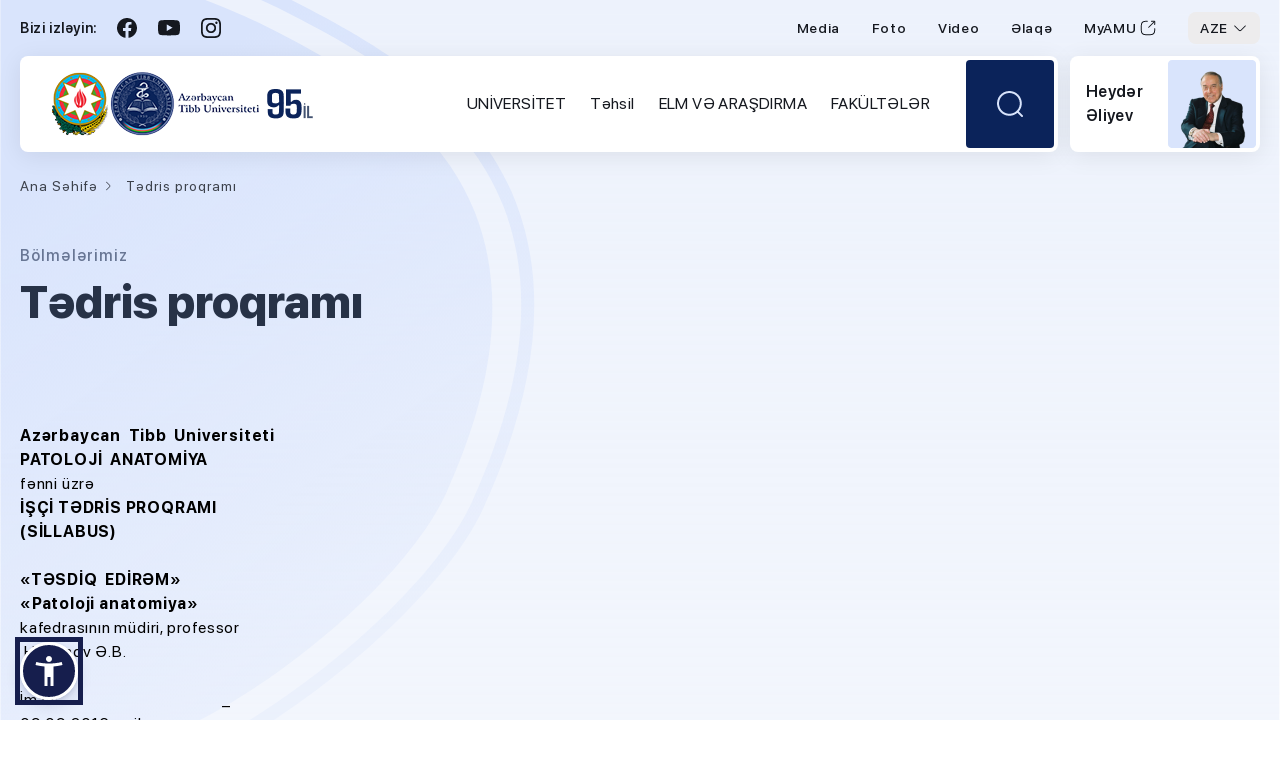

--- FILE ---
content_type: text/html; charset=UTF-8
request_url: https://amu.edu.az/page/4196
body_size: 19710
content:
<!DOCTYPE html>
<html lang="az" dir="ltr" data-accw-position="bottom-left" data-accw-offsett="none">
	
<head>
	<meta charset="utf-8">
	<meta http-equiv="X-UA-Compatible" content="IE=edge">
	<meta name="viewport" content="width=device-width, initial-scale=1">
		<meta name="keywords" content="Azərbaycan Tibb Universiteti">
	<meta name="description" content="Azərbaycan Tibb Universiteti">
	<meta name="csrf-token" content="3QnCrUIs7qo6c3DtMUhuqF5p1DpnGA8852wQkmHB">
	<meta name="viewport" content="width=device-width, initial-scale=1.0" />
	<meta name="yandex-verification" content="956c909bca45ec6a" />
	<meta name="google-site-verification" content="vYU4ifjt7xmtbd9z6JaMr7H5Kd3_Rm4bO1GHMhA4qnw" />
		<title>Azərbaycan Tibb Universiteti  | Tədris proqramı</title>
	<link href="/css/style.css?v=1.1.1" rel="stylesheet">
	<link href="/css/responsive.css?v=1.1" rel="stylesheet">
	<script type="6485f0eab49bc534e06dfd53-text/javascript" src="/js/jquery.js"></script>
	<script src="https://accessibility.cert.gov.az/acc-widget.min.js" defer="" type="6485f0eab49bc534e06dfd53-text/javascript"></script>
	</head>
<body>
	<!--KF KODE WRAPPER WRAP START-->
    <div class="x-site">

		<!-- Header start -->
<header class="header">
	<div class="centered-a">
		<div class="header-wrap">
			<div class="header-top">
				<div class="header-top-l">
					<div class="hdt-text">Bizi izləyin:</div>
					<div class="hdt-item hdt-fb"><a href="https://www.facebook.com/ATU.official" target="_blank"></a></div>
					<div class="hdt-item hdt-yt"><a href="https://www.youtube.com/channel/UCnjWsp_Gx7Qq5U5Itk9F51w" target="_blank"></a></div>
					<div class="hdt-item hdt-ins"><a href="https://www.instagram.com/azerbaycan__tibb__universiteti" target="_blank"></a></div>
				</div>
				<div class="header-top-r">
					<div class="h-menu">
						<ul>
							<li><a href="/press">Media</a></li>
							<li><a href="/news/photo">Foto</a></li>
							<li><a href="/news/video">Video</a></li>
							<li><a href="/contact">Əlaqə</a></li>
							<li><a href="https://my.amu.edu.az/" target="_blank">MyAMU<span></span></a></li>
						</ul>
					</div>
					<div class="language">
						<div class="selected-language">AZE</div>
						<ul>
																					<li><a href="/locale/en">ENG</a></li>
														<li><a href="/locale/ru">RUS</a></li>
													</ul>
					</div>
				</div>
			</div>
			<div class="header-m">
				<div class="header-ml">
					<div class="mobile-menu"></div>
					<div class="logo"><a href="/"><img src="/images/logo.png"></a></div>
					<div class="header-ml-r">
						<div class="h-mb-wrap">
							<div class="nav-menu">
								<ul>
									<li class="f-mob"><a href="/">Ana səhifə</a></li>
																		<li>
										<a href="/page/1/universitet">UNİVERSİTET</a>
										<div class="sub-menu">
											<div class="sub-menu-title">UNİVERSİTET</div>
											<div class="sub-menu-wrap">
																								<div class="sub-menu-col">
													<h2 class="sbm-title"><a href="/page/2767/haqqimizda">Haqqımızda</a></h2>
													<div class="sbm-list">
														<ul>
																														<li><a href="/page/2770/missiya-ve-geleceye-baxis">Missiya və gələcəyə baxış</a></li>
																														<li><a href="/page/2768/universitetin-tarixi">Universitetin tarixi</a></li>
																														<li><a href="/page/5246/siyaset">Siyasət</a></li>
																														<li><a href="/page/2775/strategiya">Strategiya</a></li>
																														<li><a href="/page/83/rehberlik">Rəhbərlik</a></li>
																														<li><a href="/page/88/elmi-sura">Elmi Şura</a></li>
																														<li><a href="/page/5829/strateji-inkisaf-surasi">Strateji İnkişaf Şurası</a></li>
																														<li><a href="/page/2799/bolmelerimiz">Bölmələrimiz</a></li>
																														<li><a href="/page/7/klinikalar">Klinikalar</a></li>
																														<li><a href="/page/5179/ozunutehlil-hesabatlari-ve-nesrler">Özünütəhlil hesabatları və nəşrlər</a></li>
																														<li><a href="/page/2864/idareedici-senedler">İdarəedici sənədlər</a></li>
																														<li><a href="/page/2835/kampus">Kampus</a></li>
																														<li><a href="/page/2764/struktur">Struktur</a></li>
																														<li><a href="/page/2897/muzeyler">Muzeylər</a></li>
																													</ul>
													</div>
												</div>
																								<div class="sub-menu-col">
													<h2 class="sbm-title"><a href="/page/5180/ustunluklerimiz">Üstünlüklərimiz</a></h2>
													<div class="sbm-list">
														<ul>
																														<li><a href="/page/2802/akkreditasiya">Akkreditasiya</a></li>
																														<li><a href="/page/5500/reytinqler">Reytinqlər</a></li>
																														<li><a href="/page/5183/secilen-sexsiyyetler">Seçilən şəxsiyyətlər</a></li>
																														<li><a href="/page/5186/insan-resurslari">İnsan resursları</a></li>
																													</ul>
													</div>
												</div>
																								<div class="sub-menu-col">
													<h2 class="sbm-title"><a href="/page/5189/emekdasliq">Əməkdaşlıq</a></h2>
													<div class="sbm-list">
														<ul>
																														<li><a href="/page/5190/partnerlarimiz">Partnerlarımız</a></li>
																													</ul>
													</div>
												</div>
																								<div class="sub-menu-col">
													<h2 class="sbm-title"><a href="/page/5194/innovasiya-ve-tohfelerimiz">İnnovasiya və töhfələrimiz</a></h2>
													<div class="sbm-list">
														<ul>
																														<li><a href="/page/5195/innovasiyalar-ve-kesfler">İnnovasiyalar və kəşflər</a></li>
																														<li><a href="/page/5196/start-up">Start up</a></li>
																														<li><a href="/page/5197/cemiyyete-tohfelerimiz">Cəmiyyətə töhfələrimiz</a></li>
																														<li><a href="/page/6007/dayaniqli-inkisaf-meqsedleri">Dayanıqlı İnkişaf Məqsədləri</a></li>
																													</ul>
													</div>
												</div>
																							</div>
										</div>
									</li>
																		<li>
										<a href="/page/5203/tehsil">Təhsil</a>
										<div class="sub-menu">
											<div class="sub-menu-title">Təhsil</div>
											<div class="sub-menu-wrap">
																								<div class="sub-menu-col">
													<h2 class="sbm-title"><a href="/page/5198/bizi-kesf-et">Bizi kəşf et</a></h2>
													<div class="sbm-list">
														<ul>
																														<li><a href="/page/5199/baza-ali-tehsil">Baza ali təhsil</a></li>
																														<li><a href="/page/5600/tekrar-tehsil">Təkrar təhsil</a></li>
																														<li><a href="/page/5209/diplomdan-sonraki-tehsil">Diplomdan sonraki təhsil</a></li>
																														<li><a href="/page/5612/tecrubeler">Təcrübələr</a></li>
																													</ul>
													</div>
												</div>
																								<div class="sub-menu-col">
													<h2 class="sbm-title"><a href="/page/73/ecnebi-tehsilalanlarla-is-uzre-dekanliq">Əcnəbi təhsilalanlarla iş üzrə dekanlıq</a></h2>
													<div class="sbm-list">
														<ul>
																														<li><a href="/page/2989/esasname">Əsasnamə</a></li>
																														<li><a href="/page/371/haqqinda">Haqqında</a></li>
																														<li><a href="/page/5472/heyet">HEYƏT</a></li>
																														<li><a href="/page/380/ecnebi-telebeler-ucun-nizam-intizam-qaydalari">Əcnəbi tələbələr ücün nizam-intizam qaydaları</a></li>
																														<li><a href="https://amu.edu.az/storage/files/6/1 Universitet/Əcnəbi təhsilalanlar dekanlığı/Dean&#039;s Office.pdf">HANDBOOK</a></li>
																														<li><a href="/page/381/ecnebi-vetendaslar-ucun-atu-ya-qebul-qaydalari">Əcnəbi vətəndaşlar üçün ATU-ya qəbul qaydaları</a></li>
																														<li><a href="/page/5473/qebul-ucun-senedler">QƏBUL ÜÇÜN SƏNƏDLƏR</a></li>
																														<li><a href="/page/5547/xarici-telebeler-ucun-dil-kurslari">XARİCİ TƏLƏBƏLƏR UÇÜN DİL KURSLARI</a></li>
																														<li><a href="/page/5563/tedbirler">Tədbirlər</a></li>
																														<li><a href="/page/382/tez-tez-verilen-suallar">Tez-tez verilən suallar</a></li>
																														<li><a href="/page/383/atu-hazirliq-kursuna-qebul-olunmus-dinleyicilerin-siyahisi">ATU Hazırlıq kursuna qəbul olunmuş dinləyicilərin siyahısı</a></li>
																													</ul>
													</div>
												</div>
																								<div class="sub-menu-col">
													<h2 class="sbm-title"><a href="/page/5218/atu-seherciyi">ATU şəhərciyi</a></h2>
													<div class="sbm-list">
														<ul>
																														<li><a href="/page/5219/bakida-heyat">Bakıda həyat</a></li>
																														<li><a href="/page/5220/yataqxanalar">Yataqxanalar</a></li>
																														<li><a href="https://amu.edu.az/page/29/kitabxana">Kitabxana</a></li>
																														<li><a href="https://amu.edu.az/page/5531/kafe">Kafe</a></li>
																													</ul>
													</div>
												</div>
																								<div class="sub-menu-col">
													<h2 class="sbm-title"><a href="/page/5222/telebe-desteyi">Tələbə dəstəyi</a></h2>
													<div class="sbm-list">
														<ul>
																														<li><a href="/page/5223/telebe-dekanligi">Tələbə dekanlığı</a></li>
																														<li><a href="/page/112/telebe-elmi-cemiyyeti">Tələbə elmi cəmiyyəti</a></li>
																														<li><a href="/page/63/telebelerin-hemkarlar-ittifaqi-komitesi">Tələbələrin Həmkarlar İttifaqı komitəsi</a></li>
																														<li><a href="/page/5228/akademik-bacariqlar">Akademik bacarıqlar</a></li>
																														<li><a href="/page/5229/karyera-ve-professional-inkisaf">Karyera və professional inkişaf</a></li>
																														<li><a href="/page/4/telebeler">Tələbələr</a></li>
																													</ul>
													</div>
												</div>
																							</div>
										</div>
									</li>
																		<li>
										<a href="/page/3/elm-ve-arasdirma">ELM VƏ ARAŞDIRMA</a>
										<div class="sub-menu">
											<div class="sub-menu-title">ELM VƏ ARAŞDIRMA</div>
											<div class="sub-menu-wrap">
																								<div class="sub-menu-col">
													<h2 class="sbm-title"><a href="/page/2839/arasdirma-imkanlari-ve-destek">Araşdırma imkanları və dəstək</a></h2>
													<div class="sbm-list">
														<ul>
																														<li><a href="/page/2978/maddi-texniki-baza">Maddi texniki baza</a></li>
																														<li><a href="/page/2979/imkanlar-ve-destek">İmkanlar və dəstək</a></li>
																													</ul>
													</div>
												</div>
																								<div class="sub-menu-col">
													<h2 class="sbm-title"><a href="/page/2840/qrant-ve-layiheler">Qrant və layihələr</a></h2>
													<div class="sbm-list">
														<ul>
																														<li><a href="/page/2976/xarici">Xarici</a></li>
																														<li><a href="/page/2975/daxili">Daxili</a></li>
																													</ul>
													</div>
												</div>
																								<div class="sub-menu-col">
													<h2 class="sbm-title"><a href="/page/23/elm">Elm</a></h2>
													<div class="sbm-list">
														<ul>
																														<li><a href="/page/24/elmi-hisse">Elmi hissə</a></li>
																														<li><a href="https://amu.edu.az/page/5419">Elmi Tədqiqatların İdarə Olunması Departamenti</a></li>
																														<li><a href="/page/29/kitabxana">Kitabxana</a></li>
																														<li><a href="/page/28/elmi-tedqiqat-merkezi">Elmi-Tədqiqat Mərkəzi</a></li>
																														<li><a href="/page/30/doktorantura-ve-dissertantura-sobesi">Doktorantura  və Dissertantura şöbəsi</a></li>
																														<li><a href="/page/5533/yerli-etik-komite">Yerli Etik Komitə</a></li>
																														<li><a href="/page/37/dissertasiya-suralari">Dissertasiya şuraları</a></li>
																														<li><a href="/page/43/sehiyye-teskilatlarina-komek">Səhiyyə Təşkilatlarına Kömək</a></li>
																														<li><a href="/page/44/elmi-tedqiqat-laboratoriyalari">Elmi-Tədqiqat Laboratoriyaları</a></li>
																													</ul>
													</div>
												</div>
																								<div class="sub-menu-col">
													<h2 class="sbm-title"><a href="/page/2844/nesr">Nəşr</a></h2>
													<div class="sbm-list">
														<ul>
																														<li><a href="/page/2845/xarici-dilde-redakte-xidmeti">Xarici dildə redaktə xidməti</a></li>
																														<li><a href="/page/2846/poliqrafiya">Poliqrafiya</a></li>
																														<li><a href="/page/2847/nesriyyat">Nəşriyyat</a></li>
																														<li><a href="/page/2848/jurnallar">Jurnallar</a></li>
																														<li><a href="/page/2881/indeks">İndeks</a></li>
																													</ul>
													</div>
												</div>
																								<div class="sub-menu-col">
													<h2 class="sbm-title"><a href="/page/5753/beynelxalq-tibb-festivali">Beynəlxalq Tibb Festivalı</a></h2>
													<div class="sbm-list">
														<ul>
																													</ul>
													</div>
												</div>
																							</div>
										</div>
									</li>
																		<li>
										<a href="/page/2/fakulteler">FAKÜLTƏLƏR</a>
										<div class="sub-menu">
											<div class="sub-menu-title">FAKÜLTƏLƏR</div>
											<div class="sub-menu-wrap">
																								<div class="sub-menu-col">
													<h2 class="sbm-title"><a href="/page/15/fakulteler">Fakültələr</a></h2>
													<div class="sbm-list">
														<ul>
																														<li><a href="/page/16/i-mualice-profilaktika-fakultesi">I Müalicə-profilaktika fakültəsi</a></li>
																														<li><a href="/page/17/ii-mualice-profilaktika-fakultesi">II Müalicə-profilaktika fakültəsi</a></li>
																														<li><a href="/page/18/ictimai-sehiyye-fakultesi">İctimai səhiyyə fakültəsi</a></li>
																														<li><a href="/page/19/stomatologiya-fakultesi">Stomatologiya fakültəsi</a></li>
																														<li><a href="/page/20/eczaciliq-fakultesi">Əczaçılıq fakültəsi</a></li>
																														<li><a href="/page/21/herbi-tibb-fakultesi">Hərbi tibb fakültəsi</a></li>
																													</ul>
													</div>
												</div>
																								<div class="sub-menu-col">
													<h2 class="sbm-title"><a href="https://amu.edu.az/cafedras">Kafedralar</a></h2>
													<div class="sbm-list">
														<ul>
																													</ul>
													</div>
												</div>
																							</div>
										</div>
									</li>
																	</ul>
								<div class="h-menu">
									<ul>
										<li><a href="/press">Media</a></li>
										<li><a href="/news/photo">Foto</a></li>
										<li><a href="/news/video">Video</a></li>
										<li><a href="/contact">Əlaqə</a></li>
										<li><a href="https://my.amu.edu.az/" target="_blank">MyAMU<span></span></a></li>
									</ul>
								</div>
								<div class="header-top-l">
									<div class="hdt-text">Bizi izləyin:</div>
									<div class="hdt-item hdt-fb"><a href="https://www.facebook.com/ATU.official" target="_blank"></a></div>
									<div class="hdt-item hdt-yt"><a href="https://www.youtube.com/channel/UCnjWsp_Gx7Qq5U5Itk9F51w" target="_blank"></a></div>
									<div class="hdt-item hdt-ins"><a href="https://www.instagram.com/azerbaycan__tibb__universiteti" target="_blank"></a></div>
								</div>
							</div>
						</div>
						<div class="search">
							<div class="search-b"><i></i></div>
							<div class="search-block">
								<form action="/search" method="get">
									<input name="q" type="text" placeholder="Axtarış...">
									<button type="submit"></button>
								</form>
							</div>
						</div>
					</div>
				</div>
				<div class="header-mr">
					<div class="header-mr-a">
						<div class="p-text">Heydər Əliyev</div>
						<div class="p-img"><img src="/images/pr.png"></div>
					</div>
				</div>
			</div>
		</div>
	</div>
</header>
<!-- Header end -->




<!--HEADER START-->
    	<header id="header_2" style="display:none">
    		<!--kode top bar start-->
    		<div class="top_bar_2">
	    		<div class="container">
	    			<div class="row">
	    				<div class="col-md-5">
	    					<div class="pull-left">

								<ul style=" margin-top: 8px; ">
									<li>
										<a style="color: #273c75;background: white;padding: 3px 7px;border-radius: 5px;font-size: 16px;" target="_blank" href="https://www.facebook.com/ATU.official"><i class="fa fa-facebook" ></i></a>
										<a style="color: #273c75;background: white;padding: 3px 7px;border-radius: 5px;font-size: 16px;" target="_blank" href="https://www.youtube.com/channel/UCnjWsp_Gx7Qq5U5Itk9F51w"><i class="fa fa-youtube-play" ></i></a>
										<a style="color: #273c75;background: white;padding: 3px 7px;border-radius: 5px;font-size: 16px;" target="_blank" href="https://www.instagram.com/azerbaycan__tibb__universiteti/"><i class="fa fa-instagram"></i></a>
									</li>
								</ul>
	    					</div>
	    				</div>
	    				<div class="col-md-7">
							<div class="lng_wrap">
								<div class="dropdown">
									<button class="btn btn-default dropdown-toggle" type="button" id="dropdownMenu1" data-toggle="dropdown" aria-haspopup="true" aria-expanded="true">
										<i class="fa fa-search"></i>
										<span class="caret"></span>
									</button>
									<ul class="dropdown-menu" aria-labelledby="dropdownMenu1">
										<form action="/search" method="get">
											<input name="q" type="text" placeholder="Axtarış...">
										</form>
									</ul>
								</div>
							</div>
							<div class="lng_wrap">
								<div class="dropdown">
									<button class="btn btn-default dropdown-toggle" type="button" id="dropdownMenu1" data-toggle="dropdown" aria-haspopup="true" aria-expanded="true">
										<i class="fa fa-globe"></i>
										<span class="caret"></span>
									</button>
									<ul class="dropdown-menu" aria-labelledby="dropdownMenu1">
																															<li><a href="/locale/en"><i><img src="/images/en.svg" alt=""></i>English</a></li>
																					<li><a href="/locale/ru"><i><img src="/images/ru.svg" alt=""></i>Русский</a></li>
																			</ul>
								</div>
							</div>
    						<ul class="login_wrap">
								<li><a href="/press">Media</a></li>
								<li><a href="/news/photo">Foto</a></li>
								<li><a href="/news/video">Video</a></li>
								<li><a href="https://my.amu.edu.az/" target="_blank">myAMU</a></li>
								<li><a href="/contact" target="_blank">Əlaqə</a></li>

    						</ul>
	    				</div>
	    			</div>
	    		</div>
	    	</div>
    		<!--kode top bar end-->
        	
	    	<!--kode navigation start-->
    		<div class="kode_navigation">
    			<div id="mobile-header">
                	<a id="responsive-menu-button" href="#sidr-main"><i class="fa fa-bars"></i></a>
                </div>
    			<div class="container">
    				<div class="row">

													<style>
								.headerbottom {background-color: #fff;border-bottom: 1px solid #edca6c; top: -60px; -webkit-transition: top 800ms ease 0s; -moz-transition: top 800ms ease 0s; transition: top 800ms ease 0s;}
								.headerbottom:after {content: ""; display:block; clear:both;}
								.headerbottom .headerLogo {float:left; padding:8px 0; z-index:10; position:relative;}
								.headerbottom .hright {float:right; padding:13px 0 0;}
								.headerbottom .hmenu {position:absolute; top:50px; width:100%;max-width: 1170px;}
								.headerbottom .hmenu .hmc {text-align:center;}
								.headerbottom .hmenu .hmc>ul {display:inline-block; vertical-align: top;}
								.headerbottom .hmenu .hmc>ul>li {float:left; text-align:left;}
								.headerbottom .hmenu .hmc>ul>li>a {text-transform: uppercase;display:block; position:relative; color: #040303; float:left; font-size:14px; padding:0 12px; line-height: 36px; margin: 4px 0; font-weight: bold;}
								.headerbottom .hmenu .hmc>ul>li>a:after{content: ""; height: 3px; background-color: transparent; display: block; position: absolute; top:32px; left: 15px; right: 15px; -webkit-transition: all .3s ease; -moz-transition: all .3s ease; transition: all .3s ease;}
								.headerbottom .hmenu .hmc>ul>li.acv>a {height:48px;}
								.headerbottom .hmenu .hmc>ul>li>a:hover:after, .headerbottom .hmenu .hmc>ul>li.acv>a:after {background-color: #273c75}
								.headerbottom .hmenu .hmc>ul>li .down {border-radius: 0 0 25px 25px;position:absolute; display:none; left:0; padding:20px 25px 0; background-color:#fff; width:100%; top:52px; z-index:1000;  margin-top:-1px;}
								.headerbottom .hmenu .hmc>ul>li .down2 {border-radius: 0 0 25px 25px;position:absolute; display:none;  padding:20px 25px 0; background-color:#fff; width:250px; top:52px; z-index:1000; border: 1px solid #e6e6e6; box-shadow: 0px 2px 5px 0px rgba(0, 0, 0, 0.2); margin-top:-1px;}
								.headerbottom .hmenu .hmc>ul>li .droplist {overflow:hidden; padding-bottom:20px;}
								.headerbottom .hmenu .hmc>ul>li .down .droplist .dropcolumn {float:left; width:33%; padding-right:25px;}
								.headerbottom .hmenu .hmc>ul>li .down .droplist .dropcolumn + .dropcolumn {border-left: 1px solid #e6e6e6;padding-left: 25px;}
								.headerbottom .hmenu .hmc>ul>li .down .droplist .dropcolumn h2 {font-size: 13px;font-weight: bold;margin: 0;color: #273c75;line-height: 20px; margin-bottom:8px;}
								.headerbottom .hmenu .down .droplist .dropcolumn ul li a {display:block; font-size: 12px; color: #5d5d5d;}
								.headerbottom .hmenu .down .droplist .dropcolumn ul li a:hover {color: #0971B7;}
								.headerbottom .hmenu .hmc>ul>li .down2 .droplist .dropcolumn3 {float:left; width:100%; padding-right:25px;}
								.headerbottom .hmenu .hmc>ul>li .down2 .droplist .dropcolumn3 + .dropcolumn3 {border-left: 1px solid #e6e6e6;padding-left: 25px;}
								.headerbottom .hmenu .hmc>ul>li .down2 .droplist .dropcolumn3 h2 {font-size: 13px;font-weight: bold;margin: 0;color: #273c75;line-height: 20px; margin-bottom:8px;}
								.headerbottom .hmenu .down2 .droplist .dropcolumn3 ul li a {display:block; font-size: 12px; color: #5d5d5d;}
								.headerbottom .hmenu .down2 .droplist .dropcolumn3 ul li a:hover {color: #0971B7;}
								.headerbottom .hmenu .hmc>ul>li .down .droplist .dropcolumn2 {float:left; width:25%; padding-right:25px;}
								.headerbottom .hmenu .hmc>ul>li .down .droplist .dropcolumn2 + .dropcolumn2 {border-left: 1px solid #e6e6e6;padding-left: 25px;}
								.headerbottom .hmenu .hmc>ul>li .down .droplist .dropcolumn2 a h2 {font-size: 13px;font-weight: bold;margin: 0;color: #273c75;line-height: 20px; margin-bottom:8px;}
								.headerbottom .hmenu .down .droplist .dropcolumn2 ul li a {display:block; font-size: 12px; color: #5d5d5d;}
								.headerbottom .hmenu .down .droplist .dropcolumn2 ul li a:hover {color: #0971B7;}


								.headerpage {background-color: #fff;border-bottom: 1px solid #edca6c; top: -60px; -webkit-transition: top 800ms ease 0s; -moz-transition: top 800ms ease 0s; transition: top 800ms ease 0s;}
								.headerpage:after {content: ""; display:block; clear:both;}
								.headerpage .headerLogo {float:left; padding:8px 0; z-index:10; position:relative;}
								.headerpage .hright {float:right; padding:13px 0 0;}
								.headerpage .hmenu {position:absolute; top:50px; width:100%;max-width: 1170px;}
								.headerpage .hmenu .hmc {text-align:center;background: white;}
								.headerpage .hmenu .hmc>ul {display:inline-block; vertical-align: top;}
								.headerpage .hmenu .hmc>ul>li {float:left; text-align:left;}
								.headerpage .hmenu .hmc>ul>li>a {text-transform: uppercase;display:block; position:relative; color: #040303; float:left; font-size:14px; padding:0 12px; line-height: 30px; margin: 4px 0; font-weight: bold;}
								.headerpage .hmenu .hmc>ul>li>a:after{content: ""; height: 3px; background-color: transparent; display: block; position: absolute; top:32px; left: 15px; right: 15px; -webkit-transition: all .3s ease; -moz-transition: all .3s ease; transition: all .3s ease;}
								.headerpage .hmenu .hmc>ul>li.acv2>a {height:30px;}
								.headerpage .hmenu .hmc>ul>li>a:hover:after, .headerpage .hmenu .hmc>ul>li.acv2>a:after {background-color: #273c75}
								.headerpage .hmenu .hmc>ul>li .down {border-radius: 0 0 25px 25px;position:absolute; display:none; left:0; padding:10px 25px 0; background-color:#fff; width:100%; top:40px; z-index:1000;  margin-top:-1px;}
								.headerpage .hmenu .hmc>ul>li .down2 {border-radius: 0 0 25px 25px;position:absolute; display:none;  padding:20px 25px 0; background-color:#fff; width:250px; top:52px; z-index:1000; border: 1px solid #e6e6e6; box-shadow: 0px 2px 5px 0px rgba(0, 0, 0, 0.2); margin-top:-1px;}
								.headerpage .hmenu .hmc>ul>li .droplist {overflow:hidden; padding-bottom:20px;}
								.headerpage .hmenu .hmc>ul>li .down .droplist .dropcolumn {float:left; width:33%; padding-right:25px;}
								.headerpage .hmenu .hmc>ul>li .down .droplist .dropcolumn + .dropcolumn {border-left: 1px solid #e6e6e6;padding-left: 25px;}
								.headerpage .hmenu .hmc>ul>li .down .droplist .dropcolumn h2 {font-size: 13px;font-weight: bold;margin: 0;color: #273c75;line-height: 20px; margin-bottom:8px;}
								.headerpage .hmenu .down .droplist .dropcolumn ul li a {display:block; font-size: 12px; color: #5d5d5d;}
								.headerpage .hmenu .down .droplist .dropcolumn ul li a:hover {color: #0971B7;}
								.headerpage .hmenu .hmc>ul>li .down2 .droplist .dropcolumn3 {float:left; width:100%; padding-right:25px;}
								.headerpage .hmenu .hmc>ul>li .down2 .droplist .dropcolumn3 + .dropcolumn3 {border-left: 1px solid #e6e6e6;padding-left: 25px;}
								.headerpage .hmenu .hmc>ul>li .down2 .droplist .dropcolumn3 h2 {font-size: 13px;font-weight: bold;margin: 0;color: #273c75;line-height: 20px; margin-bottom:8px;}
								.headerpage .hmenu .down2 .droplist .dropcolumn3 ul li a {display:block; font-size: 12px; color: #5d5d5d;}
								.headerpage .hmenu .down2 .droplist .dropcolumn3 ul li a:hover {color: #0971B7;}
								.headerpage .hmenu .hmc>ul>li .down .droplist .dropcolumn2 {float:left; width:25%; padding-right:25px;}
								.headerpage .hmenu .hmc>ul>li .down .droplist .dropcolumn2 + .dropcolumn2 {border-left: 1px solid #e6e6e6;padding-left: 25px;}
								.headerpage .hmenu .hmc>ul>li .down .droplist .dropcolumn2 a h2 {font-size: 13px;font-weight: bold;margin: 0;color: #273c75;line-height: 20px; margin-bottom:8px;}
								.headerpage .hmenu .down .droplist .dropcolumn2 ul li a {display:block; font-size: 12px; color: #5d5d5d;}
								.headerpage .hmenu .down .droplist .dropcolumn2 ul li a:hover {color: #0971B7;}
							</style>
							<div class="headerbottom">
								<div class="headerLogo">
									<div class="logo_wrap">
										<a href="/"><img src="/extra-images/logoaz.png?v=2" alt="" style="max-width: 265px!important;"></a>
									</div>
								</div>
								<div class="hmenu">
									<div class="hmc">
										<ul>
																						<li class="dropdownMenu">
												<a href="/page/1/universitet">UNİVERSİTET</a>
												<div class="down" style="display: none;">
													<div class="droplist">
																										<div class="dropcolumn2">
															<a href="/page/2767/haqqimizda"><h2>Haqqımızda</h2></a>
															<div class="ditems">
																<ul>
																																		<li><a href="/page/2770/missiya-ve-geleceye-baxis">Missiya və gələcəyə baxış</a></li>
																																		<li><a href="/page/2768/universitetin-tarixi">Universitetin tarixi</a></li>
																																		<li><a href="/page/5246/siyaset">Siyasət</a></li>
																																		<li><a href="/page/2775/strategiya">Strategiya</a></li>
																																		<li><a href="/page/83/rehberlik">Rəhbərlik</a></li>
																																		<li><a href="/page/88/elmi-sura">Elmi Şura</a></li>
																																		<li><a href="/page/5829/strateji-inkisaf-surasi">Strateji İnkişaf Şurası</a></li>
																																		<li><a href="/page/2799/bolmelerimiz">Bölmələrimiz</a></li>
																																		<li><a href="/page/7/klinikalar">Klinikalar</a></li>
																																		<li><a href="/page/5179/ozunutehlil-hesabatlari-ve-nesrler">Özünütəhlil hesabatları və nəşrlər</a></li>
																																		<li><a href="/page/2864/idareedici-senedler">İdarəedici sənədlər</a></li>
																																		<li><a href="/page/2835/kampus">Kampus</a></li>
																																		<li><a href="/page/2764/struktur">Struktur</a></li>
																																		<li><a href="/page/2897/muzeyler">Muzeylər</a></li>
																																	</ul>
															</div>
														</div>
																										<div class="dropcolumn2">
															<a href="/page/5180/ustunluklerimiz"><h2>Üstünlüklərimiz</h2></a>
															<div class="ditems">
																<ul>
																																		<li><a href="/page/2802/akkreditasiya">Akkreditasiya</a></li>
																																		<li><a href="/page/5500/reytinqler">Reytinqlər</a></li>
																																		<li><a href="/page/5183/secilen-sexsiyyetler">Seçilən şəxsiyyətlər</a></li>
																																		<li><a href="/page/5186/insan-resurslari">İnsan resursları</a></li>
																																	</ul>
															</div>
														</div>
																										<div class="dropcolumn2">
															<a href="/page/5189/emekdasliq"><h2>Əməkdaşlıq</h2></a>
															<div class="ditems">
																<ul>
																																		<li><a href="/page/5190/partnerlarimiz">Partnerlarımız</a></li>
																																	</ul>
															</div>
														</div>
																										<div class="dropcolumn2">
															<a href="/page/5194/innovasiya-ve-tohfelerimiz"><h2>İnnovasiya və töhfələrimiz</h2></a>
															<div class="ditems">
																<ul>
																																		<li><a href="/page/5195/innovasiyalar-ve-kesfler">İnnovasiyalar və kəşflər</a></li>
																																		<li><a href="/page/5196/start-up">Start up</a></li>
																																		<li><a href="/page/5197/cemiyyete-tohfelerimiz">Cəmiyyətə töhfələrimiz</a></li>
																																		<li><a href="/page/6007/dayaniqli-inkisaf-meqsedleri">Dayanıqlı İnkişaf Məqsədləri</a></li>
																																	</ul>
															</div>
														</div>
																									</div>
												</div>
											</li>
																						<li class="dropdownMenu">
												<a href="/page/5203/tehsil">Təhsil</a>
												<div class="down" style="display: none;">
													<div class="droplist">
																										<div class="dropcolumn2">
															<a href="/page/5198/bizi-kesf-et"><h2>Bizi kəşf et</h2></a>
															<div class="ditems">
																<ul>
																																		<li><a href="/page/5199/baza-ali-tehsil">Baza ali təhsil</a></li>
																																		<li><a href="/page/5600/tekrar-tehsil">Təkrar təhsil</a></li>
																																		<li><a href="/page/5209/diplomdan-sonraki-tehsil">Diplomdan sonraki təhsil</a></li>
																																		<li><a href="/page/5612/tecrubeler">Təcrübələr</a></li>
																																	</ul>
															</div>
														</div>
																										<div class="dropcolumn2">
															<a href="/page/73/ecnebi-tehsilalanlarla-is-uzre-dekanliq"><h2>Əcnəbi təhsilalanlarla iş üzrə dekanlıq</h2></a>
															<div class="ditems">
																<ul>
																																		<li><a href="/page/2989/esasname">Əsasnamə</a></li>
																																		<li><a href="/page/371/haqqinda">Haqqında</a></li>
																																		<li><a href="/page/5472/heyet">HEYƏT</a></li>
																																		<li><a href="/page/380/ecnebi-telebeler-ucun-nizam-intizam-qaydalari">Əcnəbi tələbələr ücün nizam-intizam qaydaları</a></li>
																																		<li><a href="https://amu.edu.az/storage/files/6/1 Universitet/Əcnəbi təhsilalanlar dekanlığı/Dean&#039;s Office.pdf">HANDBOOK</a></li>
																																		<li><a href="/page/381/ecnebi-vetendaslar-ucun-atu-ya-qebul-qaydalari">Əcnəbi vətəndaşlar üçün ATU-ya qəbul qaydaları</a></li>
																																		<li><a href="/page/5473/qebul-ucun-senedler">QƏBUL ÜÇÜN SƏNƏDLƏR</a></li>
																																		<li><a href="/page/5547/xarici-telebeler-ucun-dil-kurslari">XARİCİ TƏLƏBƏLƏR UÇÜN DİL KURSLARI</a></li>
																																		<li><a href="/page/5563/tedbirler">Tədbirlər</a></li>
																																		<li><a href="/page/382/tez-tez-verilen-suallar">Tez-tez verilən suallar</a></li>
																																		<li><a href="/page/383/atu-hazirliq-kursuna-qebul-olunmus-dinleyicilerin-siyahisi">ATU Hazırlıq kursuna qəbul olunmuş dinləyicilərin siyahısı</a></li>
																																	</ul>
															</div>
														</div>
																										<div class="dropcolumn2">
															<a href="/page/5218/atu-seherciyi"><h2>ATU şəhərciyi</h2></a>
															<div class="ditems">
																<ul>
																																		<li><a href="/page/5219/bakida-heyat">Bakıda həyat</a></li>
																																		<li><a href="/page/5220/yataqxanalar">Yataqxanalar</a></li>
																																		<li><a href="https://amu.edu.az/page/29/kitabxana">Kitabxana</a></li>
																																		<li><a href="https://amu.edu.az/page/5531/kafe">Kafe</a></li>
																																	</ul>
															</div>
														</div>
																										<div class="dropcolumn2">
															<a href="/page/5222/telebe-desteyi"><h2>Tələbə dəstəyi</h2></a>
															<div class="ditems">
																<ul>
																																		<li><a href="/page/5223/telebe-dekanligi">Tələbə dekanlığı</a></li>
																																		<li><a href="/page/112/telebe-elmi-cemiyyeti">Tələbə elmi cəmiyyəti</a></li>
																																		<li><a href="/page/63/telebelerin-hemkarlar-ittifaqi-komitesi">Tələbələrin Həmkarlar İttifaqı komitəsi</a></li>
																																		<li><a href="/page/5228/akademik-bacariqlar">Akademik bacarıqlar</a></li>
																																		<li><a href="/page/5229/karyera-ve-professional-inkisaf">Karyera və professional inkişaf</a></li>
																																		<li><a href="/page/4/telebeler">Tələbələr</a></li>
																																	</ul>
															</div>
														</div>
																									</div>
												</div>
											</li>
																						<li class="dropdownMenu">
												<a href="/page/3/elm-ve-arasdirma">ELM VƏ ARAŞDIRMA</a>
												<div class="down" style="display: none;">
													<div class="droplist">
																										<div class="dropcolumn2">
															<a href="/page/2839/arasdirma-imkanlari-ve-destek"><h2>Araşdırma imkanları və dəstək</h2></a>
															<div class="ditems">
																<ul>
																																		<li><a href="/page/2978/maddi-texniki-baza">Maddi texniki baza</a></li>
																																		<li><a href="/page/2979/imkanlar-ve-destek">İmkanlar və dəstək</a></li>
																																	</ul>
															</div>
														</div>
																										<div class="dropcolumn2">
															<a href="/page/2840/qrant-ve-layiheler"><h2>Qrant və layihələr</h2></a>
															<div class="ditems">
																<ul>
																																		<li><a href="/page/2976/xarici">Xarici</a></li>
																																		<li><a href="/page/2975/daxili">Daxili</a></li>
																																	</ul>
															</div>
														</div>
																										<div class="dropcolumn2">
															<a href="/page/23/elm"><h2>Elm</h2></a>
															<div class="ditems">
																<ul>
																																		<li><a href="/page/24/elmi-hisse">Elmi hissə</a></li>
																																		<li><a href="https://amu.edu.az/page/5419">Elmi Tədqiqatların İdarə Olunması Departamenti</a></li>
																																		<li><a href="/page/29/kitabxana">Kitabxana</a></li>
																																		<li><a href="/page/28/elmi-tedqiqat-merkezi">Elmi-Tədqiqat Mərkəzi</a></li>
																																		<li><a href="/page/30/doktorantura-ve-dissertantura-sobesi">Doktorantura  və Dissertantura şöbəsi</a></li>
																																		<li><a href="/page/5533/yerli-etik-komite">Yerli Etik Komitə</a></li>
																																		<li><a href="/page/37/dissertasiya-suralari">Dissertasiya şuraları</a></li>
																																		<li><a href="/page/43/sehiyye-teskilatlarina-komek">Səhiyyə Təşkilatlarına Kömək</a></li>
																																		<li><a href="/page/44/elmi-tedqiqat-laboratoriyalari">Elmi-Tədqiqat Laboratoriyaları</a></li>
																																	</ul>
															</div>
														</div>
																										<div class="dropcolumn2">
															<a href="/page/2844/nesr"><h2>Nəşr</h2></a>
															<div class="ditems">
																<ul>
																																		<li><a href="/page/2845/xarici-dilde-redakte-xidmeti">Xarici dildə redaktə xidməti</a></li>
																																		<li><a href="/page/2846/poliqrafiya">Poliqrafiya</a></li>
																																		<li><a href="/page/2847/nesriyyat">Nəşriyyat</a></li>
																																		<li><a href="/page/2848/jurnallar">Jurnallar</a></li>
																																		<li><a href="/page/2881/indeks">İndeks</a></li>
																																	</ul>
															</div>
														</div>
																										<div class="dropcolumn2">
															<a href="/page/5753/beynelxalq-tibb-festivali"><h2>Beynəlxalq Tibb Festivalı</h2></a>
															<div class="ditems">
																<ul>
																																	</ul>
															</div>
														</div>
																									</div>
												</div>
											</li>
																						<li class="dropdownMenu">
												<a href="/page/2/fakulteler">FAKÜLTƏLƏR</a>
												<div class="down" style="display: none;">
													<div class="droplist">
																										<div class="dropcolumn2">
															<a href="/page/15/fakulteler"><h2>Fakültələr</h2></a>
															<div class="ditems">
																<ul>
																																		<li><a href="/page/16/i-mualice-profilaktika-fakultesi">I Müalicə-profilaktika fakültəsi</a></li>
																																		<li><a href="/page/17/ii-mualice-profilaktika-fakultesi">II Müalicə-profilaktika fakültəsi</a></li>
																																		<li><a href="/page/18/ictimai-sehiyye-fakultesi">İctimai səhiyyə fakültəsi</a></li>
																																		<li><a href="/page/19/stomatologiya-fakultesi">Stomatologiya fakültəsi</a></li>
																																		<li><a href="/page/20/eczaciliq-fakultesi">Əczaçılıq fakültəsi</a></li>
																																		<li><a href="/page/21/herbi-tibb-fakultesi">Hərbi tibb fakültəsi</a></li>
																																	</ul>
															</div>
														</div>
																										<div class="dropcolumn2">
															<a href="https://amu.edu.az/cafedras"><h2>Kafedralar</h2></a>
															<div class="ditems">
																<ul>
																																	</ul>
															</div>
														</div>
																									</div>
												</div>
											</li>
																					</ul>
									</div>
								</div>
								<div class="hright">
									<div class="h100">
										<img src="/extra-images/h1001.png?1" alt="" style=" max-height: 118px;">
									</div>
								</div>
							</div>
						    				</div>
    			</div>
    		</div>
    		<!--kode navigation end-->
		</header>
		<!--HEADER END-->
		<style>
			@media  only screen and (max-width: 1000px) {
				.h100 img {
					display: none;
				}
			}
		</style>

		<div class="centered">
	<div class="speedbar">
		<div class="sp-item"><a href="/">Ana Səhifə</a></div>
												<div class="sp-item"><span>Tədris proqramı</span></div>
	</div>
	<div class="b-head">
		<div class="b-head-a">Bölmələrimiz</div>
		<div class="b-head-title">Tədris proqramı</div>
	</div>
	</div>


		<div class="kf_content_wrap">
			<!-- Reports page start -->
<section class="reports-page">
    <div class="centered">
        <div class="rp-content">
			<div style=" text-align: center; max-width: 100%; ">
				<img src="" alt=""/>
			</div>
			<br>
            <p><strong>Azərbaycan&nbsp; Tibb</strong><strong>&nbsp;&nbsp;</strong><strong>Universiteti</strong></p>

<p><strong>PATOLOJİ &nbsp;ANATOMİYA</strong></p>

<p>fənni &uuml;zrə</p>

<p><strong>İŞ&Ccedil;İ TƏDRİS PROQRAMI</strong></p>

<p><strong>(SİLLABUS)</strong></p>

<p>&nbsp;</p>

<p><strong>&laquo;TƏSDİQ&nbsp; EDİRƏM&raquo;</strong></p>

<p><strong>&laquo;Patoloji anatomiya&raquo;</strong></p>

<p>kafedrasının m&uuml;diri, professor</p>

<p>&nbsp;Həsənov Ə.B.</p>

<p>&nbsp;</p>

<p>İmza:&nbsp;&nbsp;&nbsp;&nbsp;&nbsp;&nbsp;&nbsp;&nbsp;&nbsp;&nbsp;&nbsp;&nbsp;&nbsp;&nbsp;&nbsp;&nbsp;&nbsp;&nbsp;&nbsp;&nbsp;&nbsp;&nbsp;&nbsp;&nbsp;&nbsp;&nbsp;&nbsp;&nbsp;&nbsp;&nbsp;&nbsp;&nbsp;&nbsp;&nbsp;&nbsp;&nbsp;&nbsp;&nbsp;&nbsp;&nbsp;&nbsp;&nbsp;&nbsp;_</p>

<p>09.09.2016-cı il</p>

<p>&nbsp;</p>

<table border="0" cellpadding="0" cellspacing="0">
	<tbody>
		<tr>
			<td valign="top" width="302">
			<p><strong>FAK&Uuml;LTƏ</strong></p>
			</td>
			<td valign="top" width="321">
			<p>070101 &ndash; M&uuml;alicə-profilaktika</p>
			</td>
		</tr>
		<tr>
			<td valign="top" width="302">
			<p><strong>Fənnin&nbsp; kodu:</strong></p>
			</td>
			<td valign="top" width="321">
			<p>İPF-B11</p>
			</td>
		</tr>
		<tr>
			<td valign="top" width="302">
			<p><strong>Fənnin&nbsp; n&ouml;v&uuml;:</strong></p>
			</td>
			<td valign="top" width="321">
			<p>Məcburi</p>
			</td>
		</tr>
		<tr>
			<td valign="top" width="302">
			<p><strong>Fənnin&nbsp; tədris&nbsp; semestri:</strong></p>
			</td>
			<td valign="top" width="321">
			<p>S5, S6</p>
			</td>
		</tr>
		<tr>
			<td valign="top" width="302">
			<p><strong>Fənnin&nbsp; krediti:</strong></p>
			</td>
			<td valign="top" width="321">
			<p>9 kredit</p>
			</td>
		</tr>
		<tr>
			<td valign="top" width="302">
			<p><strong>Fənnin&nbsp; tədris&nbsp; forması:</strong></p>
			</td>
			<td valign="top" width="321">
			<p>Əyani</p>
			</td>
		</tr>
		<tr>
			<td valign="top" width="302">
			<p><strong>Fənnin&nbsp; tədris&nbsp; dili:</strong></p>
			</td>
			<td valign="top" width="321">
			<p>Azərbaycan dili, rus dili, ingilis dili</p>
			</td>
		</tr>
		<tr>
			<td valign="top" width="302">
			<p><strong>Fənni&nbsp; tədris&nbsp; edən &nbsp;m&uuml;əllimlər:</strong></p>
			</td>
			<td valign="top" width="321">
			<p>Kafedranın professor-m&uuml;əllim heyəti</p>
			</td>
		</tr>
		<tr>
			<td valign="top" width="302">
			<p><strong>Kafedranın&nbsp; telefon&nbsp; n&ouml;mrələri:</strong></p>
			</td>
			<td valign="top" width="321">
			<p>(+994) 12.595.85.18;&nbsp; (+994) 12.595.93.32</p>
			</td>
		</tr>
		<tr>
			<td valign="top" width="302">
			<p><strong>E-mail</strong><strong>:</strong></p>
			</td>
			<td valign="top" width="321">
			<p><a href="/cdn-cgi/l/email-protection#3a4a5b4e525556555d437a5b574f145f5e4f145b40"><span class="__cf_email__" data-cfemail="7909180d111615161e003918140c571c1d0c571803">[email&#160;protected]</span></a></p>

			<p><a href="/cdn-cgi/l/email-protection#a8c9ccc9c4c9dcd9e8dac9c5cac4cdda86dadd"><span class="__cf_email__" data-cfemail="325356535e5346437240535f505e57401c4047">[email&#160;protected]</span></a></p>

			<p><a href="/cdn-cgi/l/email-protection#274a52544f414e40094855524d4851674f48534a464e4b0944484a"><span class="__cf_email__" data-cfemail="224f57514a444b450c4d5057484d54624a4d564f434b4e0c414d4f">[email&#160;protected]</span></a></p>
			</td>
		</tr>
	</tbody>
</table>

<p>&nbsp;</p>

<p><strong>PREREKVİZİTLƏR:</strong></p>

<p>&Uuml;mumi patoloji anatomiyanın tədrisi &uuml;&ccedil;&uuml;n &ouml;ncədən tədrisi zəruri olan fənlər:</p>

<p>1. İnsan anatomiyası; 2. Histologiya və embriologiya.</p>

<p>&nbsp;</p>

<p><strong>KOREKVİZİTLƏR:</strong></p>

<p>Patoloji anatomiyanın tədrisi ilə eyni vaxtda patoloji fiziologiya fənninin də tədris olunması zəruridir.</p>

<p>&nbsp;</p>

<p><strong>POSTREKVİZİTLƏR:</strong></p>

<p>&Uuml;mumi patoloji anatomiya fənnindən tədris semestrinin yekununa g&ouml;rə m&uuml;vəffəq qiymət almayan tələbələr &ldquo;X&uuml;susi patoloji anatomiya&rdquo; fənnindən, X&uuml;susi patoloji anatomiya fənnindən tədris semestrinin yekununa g&ouml;rə m&uuml;vəffəq qiymət almayan tələbələr b&uuml;t&uuml;n klinik fənlərdən dərslərə buraxılmamalıdırlar.</p>

<p><strong>KURSUN TƏSVİRİ:</strong></p>

<p>Bu fənndə patoloji anatomiyanın tədqiqat &uuml;sulları və m&uuml;ayinə obyektləri, h&uuml;ceyrə patologiyası, &uuml;mumpatoloji proseslər: degenerasiya, h&uuml;ceyrə &ouml;l&uuml;m&uuml;, &ouml;l&uuml;m və meyit əlamətləri, qan və limfa d&ouml;vranı pozğunluqları, iltihab, immun-patoloji proseslər, kompensator-m&uuml;hafizə prosesləri və şişlər; həm&ccedil;inin x&uuml;susi patologiyanın b&ouml;lmələri olaraq x&uuml;susi patologiyaya giriş (xəstəliklərin nomenklaturası və təsnifatı, patoloji-anatomik diaqnoz, onun strukturu və tərtibi prinsipləri), &uuml;rək-damar sistemi xəstəlikləri (&uuml;rək q&uuml;surları, vaskulitlər, &uuml;rəyin işemik xəstəlikləri və serebro-vaskulyar xəstəliklər), revmatik xəstəliklər, ağciyər xəstəlikləri, həzm traktı xəstəlikləri, qaraciyər və b&ouml;yrək xəstəlikləri, daxili sekresiya vəzlərinin xəstəlikləri, daxili cinsiyyət &uuml;zvlərinin və s&uuml;d vəzlərinin dishormonal, şiş&ouml;n&uuml; və şiş xəstəlikləri, hamiləlik patologiyaları, infeksion xəstəliklər (virus infeksiyaları, rikketsiozlar, bakterial hava-damcı və bakterial bağırsaq infeksiyaları, vərəm, sepsis və s.) bu kimi patologiyalar, onların etio-patogenezi, morfogenezi, ağırlaşmaları və tanatogenezi tələbələrə ətraflı tədris edilir.</p>

<p>Patoloji anatomiyanın tədqiqat sahələrinə həm&ccedil;inin kompyuter texnologiyası da daxil olmaqla elmi-texniki tərəqqinin m&uuml;asir nailiyyətlərindən, eləcə də m&uuml;asir patoloji anatomiyanın m&uuml;ayinə &uuml;sullarından (işıq mikroskopiyası, immunmorfologiya, histokimyəvi, immunhistokimyəvi, morfometrik, qaranlıq sahə, faza-kontrast, polyarizasion, lyuminessent mikroskopiyası, elektron mikroskopiyası, əldə edilmiş nəticələrin riyazi statistik analizləri və s.) istifadə etməklə xəstə orqanizmdə patoloji proseslər zamanı m&uuml;xtəlif səviyyələrdə (orqanizm, orqan, toxuma, h&uuml;ceyrə, ultrastruktur və molekulyar) inkişaf edən struktur dəyişiklikləri, onların etiologiyasını, patogenez və morfogenezlərini, tanatogenetik inkişaf mexanizmlərini, bu proseslərin forma və xarakterini, qarşılıqlı dinamik əlaqələrini, klinik-morfoloji forma və mərhələlərini, patomorfozunu &ouml;yrənmək aiddir.</p>

<p>Patoloji anatomiyanın tədrisi m&uuml;ddətində kafedranın tədris bazalarında dərs ke&ccedil;ən tələbələr vaxtaşırı olaraq həm&ccedil;inin meyit m&uuml;ayinələrində və biopsiya materiallarının makroskopik m&uuml;ayinələrində də iştirak edirlər.</p>

<p>&nbsp;</p>

<p><strong>KURSUN&nbsp; MƏQSƏDİ:</strong></p>

<p>Patologiya fənninin əsas məqsədi ali tibb təhsili m&uuml;əssisələrində istər həyati, istərsə də postmortal d&ouml;vrlərdə əsas etibarilə diaqnostik və ya elmi-tədqiqat məqsədlərilə &uuml;mumpatoloji proseslərin və m&uuml;xtəlif xarakterli xəstəlik, sindrom və digər patoloji proseslərin struktur (morfoloji) və dinamik əsaslarının, xəstə orqanizmdə patoloji proseslər zamanı m&uuml;xtəlif səviyyələrdə inkişaf edən struktur dəyişikliklərin etio-patogenetik, morfogenetik və tanatogenetik x&uuml;susiyyətlərinin, əsas xəstəliklərin və onların ağırlaşmalarının inkişaf mexanizmlərinin, xəstəlik və digər b&uuml;t&uuml;n patoloji proseslərin ağırlıq dərəcələrinin morfoloji əsaslarının &ouml;yrənilməsi, bu sahələrdə tələbələrə ətraflı biliyin aşılanmasıdır.</p>

<p>&nbsp;</p>

<p><strong>KURSUN&nbsp; NƏTİCƏLƏRİ:</strong></p>

<p>Patoloji anatomiya fənni tədris olunub qurtardıqdan sonra tələbələr &uuml;mumpatoloji proseslərin (h&uuml;ceyrə patologiyası, parenximatoz, stromal-damar və qarışıq degenerativ dəyişikliklər, h&uuml;ceyrə &ouml;l&uuml;m&uuml;, qan və limfa d&ouml;vranı pozğunluqları, iltihab, immun-patoloji proseslər, kompensator-m&uuml;hafizə prosesləri və şişlər) və xəstəliklərin (&uuml;rək-damar sistemi xəstəlikləri, revmatik xəstəliklər, ağciyər, həzm traktı, qaraciyər və b&ouml;yrək xəstəlikləri, daxili sekresiya vəzlərinin xəstəlikləri, daxili cinsiyyət &uuml;zvlərinin və s&uuml;d vəzlərinin dishormonal, şiş&ouml;n&uuml; və şiş xəstəlikləri, hamiləlik patologiyaları, infeksion xəstəliklər və s.) məzmununu, etio-patogenetik, morfogenetik və tanatogenetik, morfo-funksional x&uuml;susiyyətlərini bilməli; onların makroskopik və mikroskopik preparatlarını təsvir etmək və yaxud da onların təsvirinə əsasən patoloji prosesin xarakteri barədə adekvat fikir irəli s&uuml;rmək təcr&uuml;bəsi əldə etməlidir.</p>

<p>&nbsp;</p>

<p><strong>&Uuml;mumi patologiya &uuml;zrə m&uuml;hazirələr</strong></p>

<p><strong>Təqvim-m&ouml;vzu planı:</strong></p>

<table border="1" cellpadding="3" cellspacing="3">
	<tbody>
		<tr>
			<td valign="top" width="38">
			<p><strong>№</strong></p>
			</td>
			<td valign="top" width="567">
			<p><strong>M&ouml;vzu</strong></p>
			</td>
			<td valign="top" width="45">
			<p><strong>Saat</strong></p>
			</td>
		</tr>
		<tr>
			<td valign="top" width="38">
			<p>1.</p>
			</td>
			<td valign="top" width="567">
			<p>Patoloji anatomiyanın məzmunu, məqsədi, m&uuml;ayinə obyektləri və tədqiqat &uuml;sulları. Qısa inkişaf tarixi. Patoloji-anatomik xidmət sahəsi, səhiyyə sistemində rolu və əhəmiyyəti.</p>

			<p>Toxuma zədələnmələri (alterasiya); morfoloji əlamətləri.</p>

			<p>Distrofiyalar. &Uuml;mumi məlumat. Parenximatoz distrofiyalar.</p>
			</td>
			<td valign="top" width="45">
			<p>2</p>
			</td>
		</tr>
		<tr>
			<td valign="top" width="38">
			<p>2.</p>
			</td>
			<td valign="top" width="567">
			<p>Stromal-damar (mezenximal) distrofiyalar.</p>

			<p>Qarışıq distrofiyalar.</p>
			</td>
			<td valign="top" width="45">
			<p>2</p>
			</td>
		</tr>
		<tr>
			<td valign="top" width="38">
			<p>3.</p>
			</td>
			<td valign="top" width="567">
			<p>H&uuml;ceyrə &ouml;l&uuml;m&uuml;: nekroz və apoptoz. Klinik-morfoloji x&uuml;susiyyətləri.</p>

			<p>&Ouml;l&uuml;m. Təsnifatı. N&ouml;vləri. Erkən və gecikmiş meyit əlamətləri.</p>
			</td>
			<td valign="top" width="45">
			<p>2</p>
			</td>
		</tr>
		<tr>
			<td valign="top" width="38">
			<p>4.</p>
			</td>
			<td valign="top" width="567">
			<p>Qan və limfa d&ouml;vranı pozğunluqları.</p>
			</td>
			<td valign="top" width="45">
			<p>2</p>
			</td>
		</tr>
		<tr>
			<td valign="top" width="38">
			<p>5.</p>
			</td>
			<td valign="top" width="567">
			<p>İltihab. &Uuml;mumi məlumat. Təsnifat prinsipləri. Ekssudativ iltihab. Proliferativ iltihab. Spesifik iltihablar.</p>
			</td>
			<td valign="top" width="45">
			<p>2</p>
			</td>
		</tr>
		<tr>
			<td valign="top" width="38">
			<p>6.</p>
			</td>
			<td valign="top" width="567">
			<p>İmmun sistemin patologiyaları. Y&uuml;ksək həssaslıq reaksiyaları. Autoimmun proseslər. İmmun-&ccedil;atışmazlıq sindromları.</p>

			<p>Kompensator-uyğunlaşma prosesləri.</p>
			</td>
			<td valign="top" width="45">
			<p>2</p>
			</td>
		</tr>
		<tr>
			<td valign="top" width="38">
			<p>7.</p>
			</td>
			<td valign="top" width="567">
			<p>Şişlər. &Uuml;mumi məlumat. Təsnifat prinsipləri. Xoş və bəd xassəli şişlərin x&uuml;susiyyətləri. Qan sisteminin xəstəlikləri.</p>
			</td>
			<td valign="top" width="45">
			<p>2</p>
			</td>
		</tr>
		<tr>
			<td colspan="3" valign="top" width="650">
			<p><strong>Cəmi: 14 saat</strong></p>
			</td>
		</tr>
	</tbody>
</table>

<p>&nbsp;</p>

<p><strong>X&uuml;susi patologiya &uuml;zrə m&uuml;hazirələr</strong></p>

<p><strong>Təqvim-m&ouml;vzu planı:</strong></p>

<table border="1" cellpadding="3" cellspacing="3">
	<tbody>
		<tr>
			<td valign="top" width="28">
			<p><strong>№</strong></p>
			</td>
			<td valign="top" width="576">
			<p><strong>M&ouml;vzu</strong></p>
			</td>
			<td valign="top" width="45">
			<p><strong>Saat</strong></p>
			</td>
		</tr>
		<tr>
			<td valign="top" width="28">
			<p>1.</p>
			</td>
			<td valign="top" width="576">
			<p>Xəstəliklər haqqında anlayış. Etiologiya və patogenez. Xəstəliklərin nomenklaturası və təsnifatı. &Uuml;rək-damar sistemi xəstəlikləri. &Uuml;mumi iməlumat. Təsnifatı. Ateroskleroz. Hipertoniya xəstəliyi. &Uuml;rəyin işemik xəstəlikləri. Serebrovaskulyar xəstəliklər.</p>
			</td>
			<td valign="top" width="45">
			<p>2</p>
			</td>
		</tr>
		<tr>
			<td valign="top" width="28">
			<p>2.</p>
			</td>
			<td valign="top" width="576">
			<p>Revmatik xəstəliklər.</p>
			</td>
			<td valign="top" width="45">
			<p>2</p>
			</td>
		</tr>
		<tr>
			<td valign="top" width="28">
			<p>3.</p>
			</td>
			<td valign="top" width="576">
			<p>Ağciyər xəstəlikləri.</p>
			</td>
			<td valign="top" width="45">
			<p>2</p>
			</td>
		</tr>
		<tr>
			<td valign="top" width="28">
			<p>4.</p>
			</td>
			<td valign="top" width="576">
			<p>Mədə-bağırsaq traktı xəstəlikləri.</p>
			</td>
			<td valign="top" width="45">
			<p>2</p>
			</td>
		</tr>
		<tr>
			<td valign="top" width="28">
			<p>5.</p>
			</td>
			<td valign="top" width="576">
			<p>Qaraciyər xəstəlikləri.</p>
			</td>
			<td valign="top" width="45">
			<p>2</p>
			</td>
		</tr>
		<tr>
			<td valign="top" width="28">
			<p>6.</p>
			</td>
			<td valign="top" width="576">
			<p>B&ouml;yrək xəstəlikləri. Endokrin vəzlərin xəstəlikləri. Daxili cinsiyyət &uuml;zvlərinin və s&uuml;d vəzlərinin xəstəlikləri. Hamiləlik patologiyaları.</p>
			</td>
			<td valign="top" width="45">
			<p>2</p>
			</td>
		</tr>
		<tr>
			<td valign="top" width="28">
			<p>7.</p>
			</td>
			<td valign="top" width="576">
			<p>İnfeksion xəstəliklər. Virus infeksiyaları. Bakterial infeksiyalar. Vərəm. Sepsis.</p>
			</td>
			<td valign="top" width="45">
			<p>2</p>
			</td>
		</tr>
		<tr>
			<td colspan="3" valign="top" width="650">
			<p><strong>Cəmi: 14 saat</strong></p>
			</td>
		</tr>
	</tbody>
</table>

<p><strong>&nbsp;</strong></p>

<p><strong>&Uuml;mumi patologiya &uuml;zrə praktik məşğələlər</strong></p>

<p><strong>Təqvim-m&ouml;vzu planı:</strong></p>

<table border="1" cellpadding="3" cellspacing="3">
	<tbody>
		<tr>
			<td valign="top" width="36">
			<p><strong>№</strong></p>
			</td>
			<td valign="top" width="576">
			<p><strong>M&ouml;vzu</strong></p>
			</td>
			<td valign="top" width="47">
			<p><strong>Saat</strong></p>
			</td>
		</tr>
		<tr>
			<td valign="top" width="36">
			<p>&nbsp;</p>

			<p>1.</p>
			</td>
			<td valign="top" width="576">
			<p>Patoloji anatomiyanın məzmunu, məqsədi, m&uuml;ayinə obyektləri və tədqiqat &uuml;sulları. Təşrih. H&uuml;ceyrə patologiyası.</p>

			<p>Distrofiyalar haqqında &uuml;mumi məlumat. Parenximatoz distrofiyalar.</p>
			</td>
			<td valign="top" width="47">
			<p>&nbsp;</p>

			<p>4</p>
			</td>
		</tr>
		<tr>
			<td valign="top" width="36">
			<p>2.</p>
			</td>
			<td valign="top" width="576">
			<p>Stromal-damar (mezenximal) distrofiyalar.</p>

			<p>Qarışıq distrofiyalar.</p>
			</td>
			<td valign="top" width="47">
			<p>4</p>
			</td>
		</tr>
		<tr>
			<td valign="top" width="36">
			<p>3.</p>
			</td>
			<td valign="top" width="576">
			<p>H&uuml;ceyrə &ouml;l&uuml;m&uuml; (nekroz, apoptoz). &Ouml;l&uuml;m. Erkən və gecikmiş meyit əlamətləri.</p>
			</td>
			<td valign="top" width="47">
			<p>4</p>
			</td>
		</tr>
		<tr>
			<td rowspan="2" valign="top" width="36">
			<p>&nbsp;</p>

			<p>4.</p>
			</td>
			<td valign="top" width="576">
			<p><strong>Kollokvium.</strong></p>
			</td>
			<td rowspan="2" valign="top" width="47">
			<p>&nbsp;</p>

			<p>4</p>
			</td>
		</tr>
		<tr>
			<td valign="top" width="576">
			<p>Qan və limfa d&ouml;vranı pozğunluqları.</p>
			</td>
		</tr>
		<tr>
			<td valign="top" width="36">
			<p>5.</p>
			</td>
			<td valign="top" width="576">
			<p>İltihab haqqında &uuml;mumi məlumat. Ekssudativ iltihablar. Proliferativ iltihablar. Spesifik iltihablar.</p>
			</td>
			<td valign="top" width="47">
			<p>4</p>
			</td>
		</tr>
		<tr>
			<td valign="top" width="36">
			<p>6.</p>
			</td>
			<td valign="top" width="576">
			<p>İmmun patoloji proseslər. Timusun patologiyaları. Y&uuml;ksək həssaslıq reaksiyaları. Autoimmun proseslər. İmmun &ccedil;atışmazlıq sindromları.</p>
			</td>
			<td valign="top" width="47">
			<p>4</p>
			</td>
		</tr>
		<tr>
			<td valign="top" width="36">
			<p>7.</p>
			</td>
			<td valign="top" width="576">
			<p>Kompensator-uyğunlaşma prosesləri.</p>
			</td>
			<td valign="top" width="47">
			<p>4</p>
			</td>
		</tr>
		<tr>
			<td rowspan="2" valign="top" width="36">
			<p>&nbsp;</p>

			<p>8.</p>
			</td>
			<td valign="top" width="576">
			<p><strong>Kollokvium.</strong><strong>&nbsp;</strong></p>
			</td>
			<td rowspan="2" valign="top" width="47">
			<p>&nbsp;</p>

			<p>4</p>
			</td>
		</tr>
		<tr>
			<td valign="top" width="576">
			<p>Şişlər haqqında &uuml;mumi məlumat.</p>
			</td>
		</tr>
		<tr>
			<td valign="top" width="36">
			<p>&nbsp;</p>

			<p>9.</p>
			</td>
			<td valign="top" width="576">
			<p>Epitel toxumasının şişləri.</p>

			<p>Ayrı-ayrı &uuml;zvlərin xər&ccedil;əngi (Ağciyər xər&ccedil;əngi. Mədə xər&ccedil;əngi. Kolo-rektal xər&ccedil;əng).</p>
			</td>
			<td valign="top" width="47">
			<p>&nbsp;</p>

			<p>4</p>
			</td>
		</tr>
		<tr>
			<td valign="top" width="36">
			<p>10.</p>
			</td>
			<td valign="top" width="576">
			<p>Mezenximal şişlər. Sinir sisteminin şişləri. Melanin əmələ gətirən toxumanın şişləri.</p>
			</td>
			<td valign="top" width="47">
			<p>4</p>
			</td>
		</tr>
		<tr>
			<td valign="top" width="36">
			<p>11.</p>
			</td>
			<td valign="top" width="576">
			<p>Qan sistemi xəstəlikləri (Qan sisteminin şişləri. Anemiyalar).</p>
			</td>
			<td valign="top" width="47">
			<p>4</p>
			</td>
		</tr>
		<tr>
			<td valign="top" width="36">
			<p>12.</p>
			</td>
			<td valign="top" width="576">
			<p><strong>Kollokvium.</strong></p>
			</td>
			<td valign="top" width="47">
			<p>2</p>
			</td>
		</tr>
		<tr>
			<td colspan="3" valign="top" width="659">
			<p><strong>Cəmi</strong><strong>:</strong><strong>&nbsp;&nbsp;&nbsp; 46 saat</strong></p>
			</td>
		</tr>
	</tbody>
</table>

<p><strong>&nbsp;</strong></p>

<p><strong>X&uuml;susi patologiya &uuml;zrə praktik məşğələlər</strong></p>

<p><strong>Təqvim-m&ouml;vzu planı:</strong></p>

<table border="1" cellpadding="3" cellspacing="3">
	<tbody>
		<tr>
			<td valign="top" width="36">
			<p><strong>№</strong></p>
			</td>
			<td valign="top" width="576">
			<p><strong>M&ouml;vzu</strong></p>
			</td>
			<td valign="top" width="47">
			<p><strong>Saat</strong></p>
			</td>
		</tr>
		<tr>
			<td valign="top" width="36">
			<p>1.</p>
			</td>
			<td valign="top" width="576">
			<p>Nozologiya. Patoloji-anatomik diaqnoz. Yatrogeniya. Klinik və patoloji-anatomik diaqnozlar arasındakı uyğunsuzluqlar, kateqoriyaları.</p>

			<p>&Uuml;rək-damar sistemi xəstəlikləri (Endokarditlər, miokarditlər, perikarditlər. &Uuml;rək q&uuml;surları. Vaskulitlər).</p>
			</td>
			<td valign="top" width="47">
			<p>4</p>
			</td>
		</tr>
		<tr>
			<td valign="top" width="36">
			<p>2.</p>
			</td>
			<td valign="top" width="576">
			<p>Ateroskleroz. Hipertoniya xəstəliyi.</p>
			</td>
			<td valign="top" width="47">
			<p>4</p>
			</td>
		</tr>
		<tr>
			<td valign="top" width="36">
			<p>3.</p>
			</td>
			<td valign="top" width="576">
			<p>&Uuml;rəyin işemik xəstəlikləri. Serebro-vaskulyar xəstəlik.</p>
			</td>
			<td valign="top" width="47">
			<p>4</p>
			</td>
		</tr>
		<tr>
			<td valign="top" width="36">
			<p>4.</p>
			</td>
			<td valign="top" width="576">
			<p>Revmatik xəstəliklər.</p>
			</td>
			<td valign="top" width="47">
			<p>4</p>
			</td>
		</tr>
		<tr>
			<td rowspan="2" valign="top" width="36">
			<p>5.</p>
			</td>
			<td valign="top" width="576">
			<p><strong>Kollokvium.</strong></p>
			</td>
			<td rowspan="2" valign="top" width="47">
			<p>4</p>
			</td>
		</tr>
		<tr>
			<td valign="top" width="576">
			<p>Ağciyər xəstəlikləri.</p>
			</td>
		</tr>
		<tr>
			<td valign="top" width="36">
			<p>6.</p>
			</td>
			<td valign="top" width="576">
			<p>Mədə-bağırsaq traktı xəstəlikləri.</p>
			</td>
			<td valign="top" width="47">
			<p>4</p>
			</td>
		</tr>
		<tr>
			<td valign="top" width="36">
			<p>7.</p>
			</td>
			<td valign="top" width="576">
			<p>Qaraciyər xəstəlikləri.</p>
			</td>
			<td valign="top" width="47">
			<p>4</p>
			</td>
		</tr>
		<tr>
			<td valign="top" width="36">
			<p>8.</p>
			</td>
			<td valign="top" width="576">
			<p>B&ouml;yrək xəstəlikləri.</p>
			</td>
			<td valign="top" width="47">
			<p>4</p>
			</td>
		</tr>
		<tr>
			<td valign="top" width="36">
			<p>9.</p>
			</td>
			<td valign="top" width="576">
			<p>Daxili sekresiya vəzlərinin xəstəlikləri. Daxili cinsiyyət &uuml;zvlərinin və s&uuml;d vəzlərinin xəstəlikləri. Hamiləlik patologiyaları.</p>
			</td>
			<td valign="top" width="47">
			<p>4</p>
			</td>
		</tr>
		<tr>
			<td rowspan="2" valign="top" width="36">
			<p>10.</p>
			</td>
			<td valign="top" width="576">
			<p><strong>Kollokvium.</strong></p>
			</td>
			<td rowspan="2" valign="top" width="47">
			<p>4</p>
			</td>
		</tr>
		<tr>
			<td valign="top" width="576">
			<p>İnfeksion xəstəliklər, &uuml;mumi məlumat.</p>
			</td>
		</tr>
		<tr>
			<td valign="top" width="36">
			<p>11.</p>
			</td>
			<td valign="top" width="576">
			<p>Virus infeksiyaları (Qrip. Qızılca. Poliomielit. İİV-infeksiya). Rikketsiozlar (Səpkili yatalaq).</p>
			</td>
			<td valign="top" width="47">
			<p>4</p>
			</td>
		</tr>
		<tr>
			<td valign="top" width="36">
			<p>12.</p>
			</td>
			<td valign="top" width="576">
			<p>Bakterial hava-damcı infeksiyaları (Difteriya. Skarlatina. Meninqokok infeksiyaları).</p>

			<p>Bakterial bağırsaq infeksiyaları (Qarın yatalağı. Vəba. Dizenteriya).</p>
			</td>
			<td valign="top" width="47">
			<p>4</p>
			</td>
		</tr>
		<tr>
			<td valign="top" width="36">
			<p>13.</p>
			</td>
			<td valign="top" width="576">
			<p>Vərəm. Sepsis.</p>
			</td>
			<td valign="top" width="47">
			<p>4</p>
			</td>
		</tr>
		<tr>
			<td valign="top" width="36">
			<p>14</p>
			</td>
			<td valign="top" width="576">
			<p>Perinatal patologiyalar.</p>
			</td>
			<td valign="top" width="47">
			<p>4</p>
			</td>
		</tr>
		<tr>
			<td rowspan="2" valign="top" width="36">
			<p>15.</p>
			</td>
			<td valign="top" width="576">
			<p>Prenatal patologiyalar</p>
			</td>
			<td rowspan="2" valign="top" width="47">
			<p>4 + 1</p>
			</td>
		</tr>
		<tr>
			<td valign="top" width="576">
			<p><strong>Kollokvium.</strong></p>
			</td>
		</tr>
		<tr>
			<td colspan="3" valign="top" width="659">
			<p><strong>Cəmi:&nbsp;&nbsp;&nbsp; 61 saat</strong></p>
			</td>
		</tr>
	</tbody>
</table>

<p>Patoloji anatomiyanın istər &uuml;mumi patologiya, istərsə də x&uuml;susi patologiya &uuml;zrə b&uuml;t&uuml;n m&ouml;vzuları &uuml;zrə m&uuml;hazirə və praktik məşqələ mətnləri, həm&ccedil;inin n&uuml;munəvi testləri elektron formatda tərtib edilir və Azərbaycan Tibb Universitetinin &ldquo;Virtual Test Mərkəzi&rdquo;nə təhvil verilir, universitetin saytında yerləşdirilir.</p>

<p>Fənn &uuml;zrə testlər bu mətnlərə uyğun tərtib edilir.</p>

<p>&nbsp;</p>

<p><strong>QİYMƏTLƏNDİRMƏ:</strong></p>

<p>Patoloji anatomiya &uuml;zrə krediti toplamaq &uuml;&ccedil;&uuml;n lazımi 100 balın toplanması aşağıdakı kimi həyata ke&ccedil;irilir:</p>

<p>50 bal &ndash; imtahana qədər.</p>

<p>O c&uuml;mlədən:</p>

<p>10 bal &ndash; dərsə davamiyyət;</p>

<p>10 bal &ndash; sərbəst iş;</p>

<p>30 bal &ndash; praktik məşqələlərdən toplanacaq ballardır.</p>

<p>Hər semestr ərzində 3 dəfə kollokvium ke&ccedil;irilməsi nəzərdə tutulur (minimum 3). Kollokviumda iştirak etmədikdə jurnalda 0 (sıfır) bal qeyd olunacaqdır.</p>

<p>50 bal imtahanda toplanacaqdır.</p>

<p>İmtahan test &uuml;sulu ilə universitetin &ldquo;Virtual Test Mərkəzi&rdquo;ndə ke&ccedil;iriləcəkdir. Test 50 sualdan ibarət olacaqdır. Hər bir sual 1 baldır. Səhv cavablanan suallar d&uuml;zg&uuml;n cavablanan sualların ballarını silmir.</p>

<p>&nbsp;</p>

<p><strong>QEYD:</strong></p>

<p>İmtahanda minimum 17 bal toplanmasa, imtahana qədər yığılan ballar toplanılmayacaq. İmtahanda və imtahana qədər toplanan ballar cəmlənir və yekun miqdarı aşağıdakı kimi qiymətləndirilir:</p>

<p>A&nbsp; &ndash;&nbsp;&nbsp; &ldquo;Əla&rdquo;&nbsp;&nbsp;&nbsp;&nbsp;&nbsp;&nbsp;&nbsp;&nbsp;&nbsp;&nbsp;&nbsp;&nbsp;&nbsp;&nbsp; &ndash;&nbsp; 91 &ndash; 100</p>

<p>B&nbsp; &ndash;&nbsp;&nbsp; &ldquo;&Ccedil;ox yaxşı&rdquo;&nbsp;&nbsp;&nbsp;&nbsp; &ndash;&nbsp; 81 &ndash; 90</p>

<p>C&nbsp; &ndash;&nbsp; &nbsp;&ldquo;Yaxşı&rdquo;&nbsp;&nbsp;&nbsp;&nbsp;&nbsp;&nbsp;&nbsp;&nbsp;&nbsp;&nbsp;&nbsp; &ndash;&nbsp; 71 &ndash; 80</p>

<p>D&nbsp; &ndash;&nbsp;&nbsp; &ldquo;Kafi&rdquo;&nbsp;&nbsp;&nbsp;&nbsp;&nbsp;&nbsp;&nbsp;&nbsp;&nbsp;&nbsp;&nbsp;&nbsp;&nbsp; &ndash;&nbsp; 61 &ndash; 70</p>

<p>E&nbsp; &ndash;&nbsp;&nbsp; &ldquo;Qənaətbəxş&rdquo;&nbsp;&nbsp; &ndash;&nbsp; 51 &ndash; 60</p>

<p>F&nbsp; &ndash;&nbsp;&nbsp; &ldquo;Qeyri-kafi&rdquo;&nbsp;&nbsp;&nbsp;&nbsp; &ndash;&nbsp; 51 baldan aşağı.</p>

<p>&nbsp;</p>

<p><strong>SƏRBƏST&nbsp; İŞ:</strong></p>

<p>Semestr ərzində 10 sərbəst iş tapşırığı verilir. Hər tapşırığın yerinə yetirilməsi 1 balla qiymətləndirilir.</p>

<p>Sərbəst iş yazılı formada, world faylı formasında, həcmi 1-2 səhifə (şrift 12 pt) olmalıdır.</p>

<p>Hər bir sərbəst iş tələbənin fərdi fikirlərinin məcmusu olduğuna g&ouml;rə plagiat yolverilməzdir.</p>

<p>&nbsp;</p>

<p><strong>Sərbəst işlərin m&ouml;vzuları və təhvil verilməsinin son tarixi</strong></p>

<p><strong>&Uuml;mumi&nbsp; patologiya&nbsp; &uuml;zrə:</strong></p>

<table border="1" cellpadding="3" cellspacing="3">
	<tbody>
		<tr>
			<td valign="top" width="36">
			<p><strong>№</strong></p>
			</td>
			<td valign="top" width="510">
			<p><strong>M&ouml;vzu</strong></p>
			</td>
			<td valign="top" width="104">
			<p><strong>Son tarix</strong></p>
			</td>
		</tr>
		<tr>
			<td valign="top" width="36">
			<p>1.</p>
			</td>
			<td valign="top" width="510">
			<p>Patoloji anatomiyanın məzmunu, məqsədi, m&uuml;ayinə obyektləri və tədqiqat &uuml;sulları. H&uuml;ceyrə patologiyası. Təşrih.</p>

			<p>Distrofiyalar (degenerasiya) haqqında &uuml;mumi məlumat. Parenximatoz distrofiyalar.</p>
			</td>
			<td valign="top" width="104">
			<p>2-ci həftə</p>
			</td>
		</tr>
		<tr>
			<td valign="top" width="36">
			<p>2.</p>
			</td>
			<td valign="top" width="510">
			<p>Stromal-damar (mezenximal) distrofiyalar.</p>

			<p>Qarışıq distrofiyalar.</p>
			</td>
			<td valign="top" width="104">
			<p>3-c&uuml; həftə</p>
			</td>
		</tr>
		<tr>
			<td valign="top" width="36">
			<p>3.</p>
			</td>
			<td valign="top" width="510">
			<p>H&uuml;ceyrə &ouml;l&uuml;m&uuml; (nekroz, apoptoz). &Ouml;l&uuml;m. Erkən və gecikmiş meyit əlamətləri.</p>
			</td>
			<td valign="top" width="104">
			<p>4-c&uuml; həftə</p>
			</td>
		</tr>
		<tr>
			<td valign="top" width="36">
			<p>4.</p>
			</td>
			<td valign="top" width="510">
			<p>Qan və limfa d&ouml;vranı pozğunluqları.</p>
			</td>
			<td valign="top" width="104">
			<p>5-ci həftə</p>
			</td>
		</tr>
		<tr>
			<td valign="top" width="36">
			<p>5.</p>
			</td>
			<td valign="top" width="510">
			<p>İltihab haqqında &uuml;mumi məlumat. Ekssudativ iltihablar. Proliferativ iltihablar. Spesifik iltihablar.</p>
			</td>
			<td valign="top" width="104">
			<p>6-cı həftə</p>
			</td>
		</tr>
		<tr>
			<td valign="top" width="36">
			<p>6.</p>
			</td>
			<td valign="top" width="510">
			<p>İmmun patoloji proseslər. Timusun patologiyaları. Y&uuml;ksək həssaslıq reaksiyaları. Autoimmun proseslər. İmmun &ccedil;atışmazlıq sindromları Kompensator-uyğunlaşma prosesləri.</p>
			</td>
			<td valign="top" width="104">
			<p>7-ci həftə</p>
			</td>
		</tr>
		<tr>
			<td valign="top" width="36">
			<p>7.</p>
			</td>
			<td valign="top" width="510">
			<p>Şişlər haqqında &uuml;mumi məlumat.</p>
			</td>
			<td valign="top" width="104">
			<p>8-ci həftə</p>
			</td>
		</tr>
		<tr>
			<td valign="top" width="36">
			<p>8.</p>
			</td>
			<td valign="top" width="510">
			<p>Epitel toxumasının şişləri. Ayrı-ayrı &uuml;zvlərin xər&ccedil;əngi (Ağ ciyər xər&ccedil;əngi. Mədə xər&ccedil;əngi. Kolo-rektal xər&ccedil;əng. Uşaqlığın xər&ccedil;əngi).</p>
			</td>
			<td valign="top" width="104">
			<p>9-cu həftə</p>
			</td>
		</tr>
		<tr>
			<td valign="top" width="36">
			<p>9.</p>
			</td>
			<td valign="top" width="510">
			<p>Mezenximal şişlər. Melanin əmələ gətirən toxumanın şişləri.</p>

			<p>Sinir sisteminin şişləri.</p>
			</td>
			<td valign="top" width="104">
			<p>10-cu həftə</p>
			</td>
		</tr>
		<tr>
			<td valign="top" width="36">
			<p>10.</p>
			</td>
			<td valign="top" width="510">
			<p>Qan sisteminin şişləri.</p>

			<p>Anemiyalar.</p>
			</td>
			<td valign="top" width="104">
			<p>11-ci həftə</p>
			</td>
		</tr>
	</tbody>
</table>

<p>&nbsp;&nbsp;</p>

<p><strong>Sərbəst işlərin m&ouml;vzuları və təhvil verilməsinin son tarixi</strong></p>

<p><strong>X&uuml;susi&nbsp; patologiya&nbsp; &uuml;zrə:</strong></p>

<table border="1" cellpadding="3" cellspacing="3">
	<tbody>
		<tr>
			<td valign="top" width="36">
			<p><strong>№</strong></p>
			</td>
			<td valign="top" width="520">
			<p><strong>M&ouml;vzu</strong></p>
			</td>
			<td valign="top" width="95">
			<p><strong>Son tarix</strong></p>
			</td>
		</tr>
		<tr>
			<td valign="top" width="36">
			<p>1.</p>
			</td>
			<td valign="top" width="520">
			<p>&Uuml;rək-damar sistemi xəstəlikləri (endokarditlər, miokarditlər, perikarditlər). Anadangəlmə və qazanılmış &uuml;rək q&uuml;surları. Vaskulitlər. Ateroskleroz. Hipertoniya xəstəliyi.</p>

			<p>&Uuml;rəyin işemik xəstəlikləri.&nbsp; Serebro-vaskulyar xəstəlik.</p>

			<p>Revmatik xəstəliklər.</p>
			</td>
			<td valign="top" width="95">
			<p>2-ci həftə</p>
			</td>
		</tr>
		<tr>
			<td valign="top" width="36">
			<p>2.</p>
			</td>
			<td valign="top" width="520">
			<p>Ağciyər xəstəlikləri.</p>
			</td>
			<td valign="top" width="95">
			<p>3-c&uuml; həftə</p>
			</td>
		</tr>
		<tr>
			<td valign="top" width="36">
			<p>3.</p>
			</td>
			<td valign="top" width="520">
			<p>Mədə-bağırsaq traktı xəstəlikləri.</p>
			</td>
			<td valign="top" width="95">
			<p>4-c&uuml; həftə</p>
			</td>
		</tr>
		<tr>
			<td valign="top" width="36">
			<p>4.</p>
			</td>
			<td valign="top" width="520">
			<p>Qaraciyər xəstəlikləri.</p>
			</td>
			<td valign="top" width="95">
			<p>5-ci həftə</p>
			</td>
		</tr>
		<tr>
			<td valign="top" width="36">
			<p>5.</p>
			</td>
			<td valign="top" width="520">
			<p>B&ouml;yrək xəstəlikləri.</p>
			</td>
			<td valign="top" width="95">
			<p>6-cı həftə</p>
			</td>
		</tr>
		<tr>
			<td valign="top" width="36">
			<p>6.</p>
			</td>
			<td valign="top" width="520">
			<p>Daxili sekresiya vəzlərinin xəstəlikləri. Daxili cinsiyyət &uuml;zvlərinin və s&uuml;d vəzlərinin xəstəlikləri.</p>
			</td>
			<td valign="top" width="95">
			<p>7-ci həftə</p>
			</td>
		</tr>
		<tr>
			<td valign="top" width="36">
			<p>7.</p>
			</td>
			<td valign="top" width="520">
			<p>İnfeksion xəstəliklər haqqında &uuml;mumi məlumat. Virus infeksiyaları (Qrip. Qızılca. Poliomielit. İİV-infeksiya). Rikketsiozlar (Səpkili yatalaq).</p>
			</td>
			<td valign="top" width="95">
			<p>8-ci həftə</p>
			</td>
		</tr>
		<tr>
			<td valign="top" width="36">
			<p>8.</p>
			</td>
			<td valign="top" width="520">
			<p>Bakterial hava-damcı infeksiyaları (Difteriya. Skarlatina. Meninqokok infeksiyaları). Bakterial bağırsaq infeksiyaları (Qarın yatalağı. Vəba. Dizenteriya).</p>
			</td>
			<td valign="top" width="95">
			<p>9-cu həftə</p>
			</td>
		</tr>
		<tr>
			<td valign="top" width="36">
			<p>9.</p>
			</td>
			<td valign="top" width="520">
			<p>Vərəm. Sepsis.</p>
			</td>
			<td valign="top" width="95">
			<p>10-cu həftə</p>
			</td>
		</tr>
		<tr>
			<td valign="top" width="36">
			<p>10.</p>
			</td>
			<td valign="top" width="520">
			<p>Prenatal patologiyalar. Perinatal patologiyalar.</p>
			</td>
			<td valign="top" width="95">
			<p>11-cu həftə</p>
			</td>
		</tr>
	</tbody>
</table>

<p>Son tarixdən sonra təqdim olunan sərbəst işlər səbəbindən asılı olmayaraq nəzərə alınmayacaqdır.</p>

<p>Sərbəst işlərin nəticələri jurnalda yazılır.</p>

<p>&nbsp;</p>

<p><strong>SİLLABUS&nbsp; &ndash;&nbsp; İŞ&Ccedil;İ&nbsp; TƏDRİS&nbsp; PROQRAMI</strong></p>

<p>Bakalavr təhsilinin məzmunu tədris prosesinin planlaşdırılmasını, onun həyata ke&ccedil;irilməsinin forma və metodlarını, tədris y&uuml;k&uuml;n&uuml;n həcmini, tədris mərhələlərinin (semestrlərin) m&uuml;ddətini, tədris n&ouml;vlərini (m&uuml;hazirə, praktik məşğələ, laboratoriya və s.) ayrı-ayrı fənlərin həcminin, ixtisaslar &uuml;zrə təhsil proqramlarına qoyulan tələbləri əhatə edir.</p>

<p>Tədris prosesinin planlaşdırılması və təşkili tədris planları (n&uuml;munəvi iş&ccedil;i və fərdi) və fənlər &uuml;zrə iş&ccedil;i proqramları əsasında həyata ke&ccedil;irilir. Həmin sənədlərin forması və strukturu ali təhsil m&uuml;əssisəsi tərəfindən m&uuml;əyyənləşdirilir.</p>

<p>Fənn proqramları ixtisaslar &uuml;zrə ali təhsil proqramlarının tələblərinə uyğun olaraq ali təhsil m&uuml;əssisələri tərəfindən hazırlanır və mavafiq qaydada Azərbaycan Respublikasının Təhsil Nazirliyi tərəfindən təsdiq edilir. Fənn proqramları əsasında iş&ccedil;i proqramlar (sillabuslar) hazırlanır və ali təhsil m&uuml;əssisələri tərəfindən təsdiq edilir.</p>

<p>İş&ccedil;i tədris proqramı (sillabus) &ndash; fənnin m&uuml;vafiq proqramı əsasında hazırlanan və &ouml;z&uuml;ndə tədris olunan fənnin təsvirini, onun hədəf və məqsədini, qısa məzmununu, dərslərin m&uuml;ddətini və n&ouml;vlərini, tələbənin m&uuml;stəqil işi &uuml;&ccedil;&uuml;n tapşırıqları, onların yerinə yetirilməsi m&uuml;ddətini, məsləhət saatlarını, m&uuml;əllim haqqında məlumatı, m&uuml;əllimin tələblərini, qiymətləndirmə meyarlarını, aralıq qiymətləndirilmə cədvəlini, istifadə olunan ədəbiyyatın siyahısını &ouml;z&uuml;ndə əks etdirən sənəddir.</p>

<p>&nbsp;</p>

<p><strong>ƏDƏBİYYAT&nbsp; VƏ&nbsp; MATERİALLAR:</strong></p>

<p>1. Həsənov Ə.B. Patoloji anatomiya. Dərslik. Bakı, 2003. &ndash; 780 s.</p>

<p>2. Həsənov Ə.B. Patoloji anatomiya &uuml;zrə test sualları. Dərslik. Bakı, 2006. &ndash; 450 s.</p>

<p>3. Серов В.В., Струков А.И. Патологическая анатомия. Москва, 2010. &ndash; 687 с.</p>

<p>4. Пальцев М.А., Коваленко В.Л., Аничков Н.М. Руководство по биопсийно-секционному курсу. Москва, 2002. &ndash; 255 с.</p>

<p>5. Серов В.В., Ярыгин Н.Е., Пауков В.С. Патологическая анатомия. Атлас. Москва, 1986. &ndash; 368 с.</p>

<p>&nbsp;</p>

<p><strong>KURS&nbsp; İŞİ:</strong></p>

<p>Patoloji anatomiya fənni &uuml;zrə kurs işi nəzərdə tutulmur.</p>

<p>&nbsp;</p>

<p><strong>Azərbaycan&nbsp; Tibb</strong><strong>&nbsp;&nbsp;</strong><strong>Universiteti</strong></p>

<p><strong>PATOLOJİ &nbsp;ANATOMİYA</strong></p>

<p>fənni &uuml;zrə</p>

<p><strong>İŞ&Ccedil;İ TƏDRİS PROQRAMI</strong></p>

<p><strong>(SİLLABUS)</strong></p>

<p>&nbsp;</p>

<p><strong>&laquo;TƏSDİQ&nbsp; EDİRƏM&raquo;</strong></p>

<p><strong>&laquo;Patoloji anatomiya&raquo;</strong></p>

<p>kafedrasının m&uuml;diri, professor</p>

<p>&nbsp;Həsənov Ə.B.</p>

<p>İmza:&nbsp;&nbsp;&nbsp;&nbsp;&nbsp;&nbsp;&nbsp;&nbsp;&nbsp;&nbsp;&nbsp;&nbsp;&nbsp;&nbsp;&nbsp;&nbsp;&nbsp;&nbsp;&nbsp;&nbsp;&nbsp;&nbsp;&nbsp;&nbsp;&nbsp;&nbsp;&nbsp;&nbsp;&nbsp;&nbsp;&nbsp;&nbsp;&nbsp;&nbsp;&nbsp;&nbsp;&nbsp;&nbsp;&nbsp;&nbsp;&nbsp;&nbsp;&nbsp;_</p>

<p>09.09.2016-cı il</p>

<p>&nbsp;</p>

<table border="0" cellpadding="0" cellspacing="0">
	<tbody>
		<tr>
			<td valign="top" width="302">
			<p><strong>FAK&Uuml;LTƏ</strong></p>
			</td>
			<td valign="top" width="321">
			<p>070104 Stomatologiya</p>
			</td>
		</tr>
		<tr>
			<td valign="top" width="302">
			<p><strong>Fənnin&nbsp; kodu:</strong></p>
			</td>
			<td valign="top" width="321">
			<p>İPF-B11</p>
			</td>
		</tr>
		<tr>
			<td valign="top" width="302">
			<p><strong>Fənnin&nbsp; n&ouml;v&uuml;:</strong></p>
			</td>
			<td valign="top" width="321">
			<p>Məcburi</p>
			</td>
		</tr>
		<tr>
			<td valign="top" width="302">
			<p><strong>Fənnin&nbsp; tədris&nbsp; semestri:</strong></p>
			</td>
			<td valign="top" width="321">
			<p>S4, S5</p>
			</td>
		</tr>
		<tr>
			<td valign="top" width="302">
			<p><strong>Fənnin&nbsp; krediti:</strong></p>
			</td>
			<td valign="top" width="321">
			<p>7 kredit</p>
			</td>
		</tr>
		<tr>
			<td valign="top" width="302">
			<p><strong>Fənnin&nbsp; tədris&nbsp; forması:</strong></p>
			</td>
			<td valign="top" width="321">
			<p>Əyani</p>
			</td>
		</tr>
		<tr>
			<td valign="top" width="302">
			<p><strong>Fənnin&nbsp; tədris&nbsp; dili:</strong></p>
			</td>
			<td valign="top" width="321">
			<p>Azərbaycan dili, rus dili, ingilis dili</p>
			</td>
		</tr>
		<tr>
			<td valign="top" width="302">
			<p><strong>Fənni&nbsp; tədris&nbsp; edən&nbsp; m&uuml;əllimlər:</strong></p>
			</td>
			<td valign="top" width="321">
			<p>Kafedranın professor-m&uuml;əllim heyəti</p>
			</td>
		</tr>
		<tr>
			<td valign="top" width="302">
			<p><strong>Kafedranın&nbsp; telefon&nbsp; n&ouml;mrələri:</strong></p>
			</td>
			<td valign="top" width="321">
			<p>(+994) 12.595.85.18;&nbsp; (+994) 12.595.93.32</p>
			</td>
		</tr>
		<tr>
			<td valign="top" width="302">
			<p><strong>E-mail</strong><strong>:</strong></p>
			</td>
			<td valign="top" width="321">
			<p><a href="/cdn-cgi/l/email-protection#d8a8b9acb0b7b4b7bfa198b9b5adf6bdbcadf6b9a2"><span class="__cf_email__" data-cfemail="5c2c3d28343330333b251c3d312972393829723d26">[email&#160;protected]</span></a></p>

			<p><a href="/cdn-cgi/l/email-protection#19787d7875786d68596b78747b757c6b376b6c"><span class="__cf_email__" data-cfemail="28494c4944495c59685a49454a444d5a065a5d">[email&#160;protected]</span></a></p>

			<p><a href="/cdn-cgi/l/email-protection#bfd2caccd7d9d6d891d0cdcad5d0c9ffd7d0cbd2ded6d391dcd0d2"><span class="__cf_email__" data-cfemail="066b73756e606f61286974736c6970466e69726b676f6a2865696b">[email&#160;protected]</span></a></p>
			</td>
		</tr>
	</tbody>
</table>

<p>&nbsp;</p>

<p><strong>PREREKVİZİTLƏR:</strong></p>

<p>&Uuml;mumi patoloji anatomiyanın tədrisi &uuml;&ccedil;&uuml;n &ouml;ncədən tədrisi zəruri olan fənlər:</p>

<p>1. İnsan anatomiyası; 2. Histologiya, embriologiya və sitologiya.</p>

<p>&nbsp;</p>

<p><strong>KOREKVİZİTLƏR:</strong></p>

<p>Patoloji anatomiyanın tədrisi ilə eyni vaxtda patoloji fiziologiya fənninin də tədris olunması zəruridir.</p>

<p>&nbsp;</p>

<p><strong>POSTREKVİZİTLƏR:</strong></p>

<p>&Uuml;mumi patoloji anatomiya fənnindən tədris semestrinin yekununa g&ouml;rə m&uuml;vəffəq qiymət almayan tələbələr &ldquo;X&uuml;susi patoloji anatomiya&rdquo; fənnindən, X&uuml;susi patoloji anatomiya fənnindən tədris semestrinin yekununa g&ouml;rə m&uuml;vəffəq qiymət almayan tələbələr b&uuml;t&uuml;n klinik fənlərdən dərslərə buraxılmamalıdırlar.</p>

<p><strong>KURSUN TƏSVİRİ:</strong></p>

<p>Bu fənndə patoloji anatomiyanın tədqiqat &uuml;sulları və m&uuml;ayinə obyektləri, h&uuml;ceyrə patologiyası, &uuml;mumpatoloji proseslər: degenerasiya, h&uuml;ceyrə &ouml;l&uuml;m&uuml;, &ouml;l&uuml;m və meyit əlamətləri, qan və limfa d&ouml;vranı pozğunluqları, iltihab, immun-patoloji proseslər, kompensator-m&uuml;hafizə prosesləri və şişlər; həm&ccedil;inin x&uuml;susi patologiyanın b&ouml;lmələri olaraq x&uuml;susi patologiyaya giriş (xəstəliklərin nomenklaturası və təsnifatı, patoloji-anatomik diaqnoz, onun strukturu və tərtibi prinsipləri), &uuml;rək-damar sistemi xəstəlikləri (&uuml;rək q&uuml;surları, vaskulitlər, &uuml;rəyin işemik xəstəlikləri və serebro-vaskulyar xəstəliklər), revmatik xəstəliklər, ağciyər xəstəlikləri, həzm traktı xəstəlikləri, qaraciyər və b&ouml;yrək xəstəlikləri, daxili sekresiya vəzlərinin xəstəlikləri, daxili cinsiyyət &uuml;zvlərinin və s&uuml;d vəzlərinin dishormonal, şiş&ouml;n&uuml; və şiş xəstəlikləri, hamiləlik patologiyaları, infeksion xəstəliklər (virus infeksiyaları, rikketsiozlar, bakterial hava-damcı və bakterial bağırsaq infeksiyaları, vərəm, sepsis və s.) bu kimi patologiyalar, onların etio-patogenezi, morfogenezi, ağırlaşmaları və tanatogenezi tələbələrə ətraflı tədris edilir.</p>

<p>Bunlarla yanaşı, fak&uuml;ltənin spesifikliyi nəzərə alınaraq tələbələrə həm&ccedil;inin odontogen şişlər, &ccedil;ənə-&uuml;z nahiyəsinin şişəbənzər prosesləri və kistaları, diş xəstəlikləri (karies, pulpit, periodontit), parodontun xəstəlikləri (gingivit, parodontit, parodontoz, parodontomalar), ağızın selikli qişasının iltihabi xəstəlikləri (stomatit, xeylit, qlossit), &ccedil;ənə s&uuml;m&uuml;klərinin xəstəlikləri (periostit, osteomielit) və ağız suyu vəzlərinin xəstəlikləri (sialoadenit, sialolitiaz) haqqında ətraflı məlumat verilir.</p>

<p>Patoloji anatomiyanın tədqiqat sahələrinə həm&ccedil;inin kompyuter texnologiyası da daxil olmaqla elmi-texniki tərəqqinin m&uuml;asir nailiyyətlərindən, eləcə də m&uuml;asir patoloji anatomiyanın m&uuml;ayinə &uuml;sullarından (işıq mikroskopiyası, immunmorfologiya, histokimyəvi, immunhistokimyəvi, morfometrik, qaranlıq sahə, faza-kontrast, polyarizasion, lyuminessent mikroskopiyası, elektron mikroskopiyası, əldə edilmiş nəticələrin riyazi statistik analizləri və s.) istifadə etməklə xəstə orqanizmdə patoloji proseslər zamanı m&uuml;xtəlif səviyyələrdə (orqanizm, orqan, toxuma, h&uuml;ceyrə, ultrastruktur və molekulyar) inkişaf edən struktur dəyişiklikləri, onların etiologiyasını, patogenez və morfogenezlərini, tanatogenetik inkişaf mexanizmlərini, bu proseslərin forma və xarakterini, qarşılıqlı dinamik əlaqələrini, klinik-morfoloji forma və mərhələlərini, patomorfozunu &ouml;yrənmək aiddir.</p>

<p>Patoloji anatomiyanın tədrisi m&uuml;ddətində kafedranın tədris bazalarında dərs ke&ccedil;ən tələbələr vaxtaşırı olaraq həm&ccedil;inin meyit m&uuml;ayinələrində və biopsiya materiallarının makroskopik m&uuml;ayinələrində də iştirak edirlər.</p>

<p><strong>KURSUN&nbsp; MƏQSƏDİ:</strong></p>

<p>Patologiya fənninin əsas məqsədi ali tibb təhsili m&uuml;əssisələrində istər həyatı, istərsə də postmortal d&ouml;vrlərdə əsas etibarilə diaqnostik və ya elmi-tədqiqat məqsədlərilə &uuml;mumpatoloji proseslərin və m&uuml;xtəlif xarakterli xəstəlik, sindrom və digər patoloji proseslərin struktur (morfoloji) və dinamik əsaslarının, xəstə orqanizmdə patoloji proseslər zamanı m&uuml;xtəlif səviyyələrdə inkişaf edən struktur dəyişikliklərin etio-patogenetik, morfogenetik və tanatogenetik x&uuml;susiyyətlərinin, əsas xəstəliklərin və onların ağırlaşmalarının inkişaf mexanizmlərinin, xəstəlik və digər b&uuml;t&uuml;n patoloji proseslərin ağırlıq dərəcələrinin morfoloji əsaslarının &ouml;yrənilməsi, bu sahələrdə tələbələrə ətraflı biliyin aşılanmasıdır.</p>

<p>&nbsp;</p>

<p><strong>KURSUN&nbsp; NƏTİCƏLƏRİ:</strong></p>

<p>Patoloji anatomiya fənni tədris olunub qurtardıqdan sonra tələbələr &uuml;mumpatoloji proseslərin (h&uuml;ceyrə patologiyası, parenximatoz, stromal-damar və qarışıq degenerativ dəyişikliklər, h&uuml;ceyrə &ouml;l&uuml;m&uuml;, qan və limfa d&ouml;vranı pozğunluqları, iltihab, immun-patoloji proseslər, kompensator-m&uuml;hafizə prosesləri və şişlər) və xəstəliklərin (&uuml;rək-damar sistemi xəstəlikləri, revmatik xəstəliklər, ağciyər, həzm traktı, qaraciyər və b&ouml;yrək xəstəlikləri, daxili sekresiya vəzlərinin xəstəlikləri, daxili cinsiyyət &uuml;zvlərinin və s&uuml;d vəzlərinin dishormonal, şiş&ouml;n&uuml; və şiş xəstəlikləri, infeksion xəstəliklər və s.) məzmununu, etio-patogenetik, morfogenetik və tanatogenetik, morfo-funksional x&uuml;susiyyətlərini bilməli; onların makroskopik və mikroskopik preparatlarını təsvir etmək və yaxud da onların təsvirinə əsasən patoloji prosesin xarakteri barədə adekvat fikir irəli s&uuml;rmək təcr&uuml;bəsi əldə etməlidir.</p>

<p>&nbsp;</p>

<p><strong>&Uuml;mumi patologiya &uuml;zrə m&uuml;hazirələr</strong></p>

<p><strong>Təqvim-m&ouml;vzu planı:</strong></p>

<table border="1" cellpadding="3" cellspacing="3">
	<tbody>
		<tr>
			<td valign="top" width="38">
			<p><strong>№</strong></p>
			</td>
			<td valign="top" width="567">
			<p><strong>M&ouml;vzu</strong></p>
			</td>
			<td valign="top" width="45">
			<p><strong>Saat</strong></p>
			</td>
		</tr>
		<tr>
			<td valign="top" width="38">
			<p>1.</p>
			</td>
			<td valign="top" width="567">
			<p>Patoloji anatomiyanın məzmunu, məqsədi, m&uuml;ayinə obyektləri və tədqiqat &uuml;sulları. Qısa inkişaf tarixi. Patoloji-anatomik xidmət sahəsi, səhiyyə sistemində rolu və əhəmiyyəti.</p>

			<p>Toxuma zədələnmələri (alterasiya): morfoloji əlamətləri.</p>

			<p>Distrofiyalar. &Uuml;mumi məlumat. Parenximatoz distrofiyalar.</p>
			</td>
			<td valign="top" width="45">
			<p>2</p>
			</td>
		</tr>
		<tr>
			<td valign="top" width="38">
			<p>2.</p>
			</td>
			<td valign="top" width="567">
			<p>Stromal-damar (mezenximal) distrofiyalar.</p>

			<p>Qarışıq distrofiyalar. Daşların əmələ gəlməsi. Diş ərpi və diş daşı. Ağız suyu daşı xəstəliyi (sialolitiaz).</p>
			</td>
			<td valign="top" width="45">
			<p>2</p>
			</td>
		</tr>
		<tr>
			<td valign="top" width="38">
			<p>3.</p>
			</td>
			<td valign="top" width="567">
			<p>H&uuml;ceyrə &ouml;l&uuml;m&uuml;: nekroz və apoptoz. Klinik-morfoloji x&uuml;susiyyətləri. &Ouml;l&uuml;m. Təsnifatı. N&ouml;vləri. Erkən və gecikmiş meyit əlamətləri. Qan və limfa d&ouml;vranı pozğunluqları.</p>
			</td>
			<td valign="top" width="45">
			<p>2</p>
			</td>
		</tr>
		<tr>
			<td valign="top" width="38">
			<p>4.</p>
			</td>
			<td valign="top" width="567">
			<p>İltihab. &Uuml;mumi məlumat. Təsnifat prinsipləri. Ekssudativ iltihab. Proliferativ iltihab. Spesifik iltihablar.</p>
			</td>
			<td valign="top" width="45">
			<p>2</p>
			</td>
		</tr>
		<tr>
			<td valign="top" width="38">
			<p>5.</p>
			</td>
			<td valign="top" width="567">
			<p>İmmun sistemin patologiyaları. Y&uuml;ksək həssaslıq reaksiyaları. Autoimmun proseslər. İmmun-&ccedil;atışmazlıq sindromları.</p>

			<p>Kompensator-uyğunlaşma prosesləri.</p>
			</td>
			<td valign="top" width="45">
			<p>2</p>
			</td>
		</tr>
		<tr>
			<td valign="top" width="38">
			<p>6.</p>
			</td>
			<td valign="top" width="567">
			<p>Şişlər. &Uuml;mumi məlumat. Təsnifat prinsipləri. Epitelial və mezenximal şişlər. Xər&ccedil;əng. Sarkoma.</p>
			</td>
			<td valign="top" width="45">
			<p>2</p>
			</td>
		</tr>
		<tr>
			<td valign="top" width="38">
			<p>7.</p>
			</td>
			<td valign="top" width="567">
			<p>&Ccedil;ənə s&uuml;m&uuml;klərinin kistaları. &Ccedil;ənə s&uuml;m&uuml;klərinin şişəbənzər t&ouml;rəmələri: fibroz displaziya, xeruvizm, eozinofil qranuloma. &Ccedil;ənə s&uuml;m&uuml;klərinin odontogen və qeyri-odontogen şişləri. Parodonto&shy;malar. Ağız boşluğu &uuml;zvlərində və selikli qişada şiş&ouml;n&uuml; proseslər və şişlər. Ağız suyu vəzlərinin şiş&ouml;n&uuml; prosesləri və şişləri.</p>
			</td>
			<td valign="top" width="45">
			<p>2</p>
			</td>
		</tr>
		<tr>
			<td colspan="3" valign="top" width="650">
			<p><strong>Cəmi: 14 saat</strong></p>
			</td>
		</tr>
	</tbody>
</table>

<p><strong>&nbsp;</strong></p>

<p><strong>X&uuml;susi patologiya &uuml;zrə m&uuml;hazirələr</strong></p>

<p><strong>Təqvim-m&ouml;vzu planı:</strong></p>

<table border="1" cellpadding="3" cellspacing="3">
	<tbody>
		<tr>
			<td valign="top" width="35">
			<p><strong>№</strong></p>
			</td>
			<td valign="top" width="569">
			<p><strong>M&ouml;vzu</strong></p>
			</td>
			<td valign="top" width="45">
			<p><strong>Saat</strong></p>
			</td>
		</tr>
		<tr>
			<td valign="top" width="35">
			<p>1.</p>
			</td>
			<td valign="top" width="569">
			<p>Xəstəliklər haqqında anlayış. Etiologiya və patogenez. Xəstəliklərin nomenklaturası və təsnifatı. Qan sistemi xəstəlikləri.</p>

			<p>&Uuml;rək-damar sistemi xəstəlikləri. Ateroskleroz və hipertoniya xəstəliyi. &Uuml;rəyin işemik xəstəlikləri.</p>
			</td>
			<td valign="top" width="45">
			<p>2</p>
			</td>
		</tr>
		<tr>
			<td valign="top" width="35">
			<p>2.</p>
			</td>
			<td valign="top" width="569">
			<p>Revmatik xəstəliklər.</p>
			</td>
			<td valign="top" width="45">
			<p>2</p>
			</td>
		</tr>
		<tr>
			<td valign="top" width="35">
			<p>3.</p>
			</td>
			<td valign="top" width="569">
			<p>Ağciyər xəstəlikləri.</p>

			<p>Mədə-bağırsaq traktı xəstəlikləri.</p>
			</td>
			<td valign="top" width="45">
			<p>2</p>
			</td>
		</tr>
		<tr>
			<td valign="top" width="35">
			<p>4.</p>
			</td>
			<td valign="top" width="569">
			<p>Qaraciyər xəstəlikləri.</p>

			<p>B&ouml;yrək xəstəlikləri.</p>
			</td>
			<td valign="top" width="45">
			<p>2</p>
			</td>
		</tr>
		<tr>
			<td valign="top" width="35">
			<p>5.</p>
			</td>
			<td valign="top" width="569">
			<p>İnfeksion xəstəliklər. Virus infeksiyaları. Bakterial infeksiyalar. Vərəm. Sepsis. Odontogen sepsis.</p>
			</td>
			<td valign="top" width="45">
			<p>2</p>
			</td>
		</tr>
		<tr>
			<td valign="top" width="35">
			<p>6.</p>
			</td>
			<td valign="top" width="569">
			<p>Karies. Dişlərin qeyri-karioz dəyişiklikləri. Pulpit. Periodontit.</p>
			</td>
			<td valign="top" width="45">
			<p>2</p>
			</td>
		</tr>
		<tr>
			<td valign="top" width="35">
			<p>7.</p>
			</td>
			<td valign="top" width="569">
			<p>Diş ətinin və parodontun xəstəlikləri: gingivit, parodontit, parodontoz. Ağız suyu vəzlərinin xəstəlikləri. &Ccedil;ənənin xəstəlikləri (periostit, osteomielit).</p>
			</td>
			<td valign="top" width="45">
			<p>2</p>
			</td>
		</tr>
		<tr>
			<td colspan="3" valign="top" width="650">
			<p><strong>Cəmi: 14 saat</strong></p>
			</td>
		</tr>
	</tbody>
</table>

<p><strong>&nbsp;</strong></p>

<p><strong>&Uuml;mumi patologiya &uuml;zrə praktik məşğələlər</strong></p>

<p><strong>Təqvim-m&ouml;vzu planı:</strong></p>

<table border="1" cellpadding="3" cellspacing="3">
	<tbody>
		<tr>
			<td valign="top" width="38">
			<p><strong>№</strong></p>
			</td>
			<td valign="top" width="574">
			<p><strong>M&ouml;vzu</strong></p>
			</td>
			<td valign="top" width="47">
			<p><strong>Saat</strong></p>
			</td>
		</tr>
		<tr>
			<td valign="top" width="38">
			<p>1.</p>
			</td>
			<td valign="top" width="574">
			<p>Patoloji anatomiyanın məzmunu, məqsədi, m&uuml;ayinə obyektləri və tədqiqat &uuml;sulları. Təşrih. H&uuml;ceyrə patologiyası.</p>
			</td>
			<td valign="top" width="47">
			<p>2</p>
			</td>
		</tr>
		<tr>
			<td valign="top" width="38">
			<p>2.</p>
			</td>
			<td valign="top" width="574">
			<p>Distrofiyalar haqqında &uuml;mumi məlumat. Parenximatoz distrofiyalar.</p>
			</td>
			<td valign="top" width="47">
			<p>2</p>
			</td>
		</tr>
		<tr>
			<td valign="top" width="38">
			<p>3</p>
			</td>
			<td valign="top" width="574">
			<p>Stromal-damar (mezenximal) distrofiyalar.</p>
			</td>
			<td valign="top" width="47">
			<p>2</p>
			</td>
		</tr>
		<tr>
			<td valign="top" width="38">
			<p>4.</p>
			</td>
			<td valign="top" width="574">
			<p>Qarışıq distrofiyalar. H&uuml;ceyrə &ouml;l&uuml;m&uuml; (nekroz, apoptoz). &Ouml;l&uuml;m. Erkən və gecikmiş meyit əlamətləri.</p>
			</td>
			<td valign="top" width="47">
			<p>2</p>
			</td>
		</tr>
		<tr>
			<td valign="top" width="38">
			<p>5.</p>
			</td>
			<td valign="top" width="574">
			<p><strong>Kollokvium.</strong></p>
			</td>
			<td valign="top" width="47">
			<p>2</p>
			</td>
		</tr>
		<tr>
			<td valign="top" width="38">
			<p>6.</p>
			</td>
			<td valign="top" width="574">
			<p>Qan və limfa d&ouml;vranı pozğunluqları.</p>
			</td>
			<td valign="top" width="47">
			<p>2</p>
			</td>
		</tr>
		<tr>
			<td valign="top" width="38">
			<p>7.</p>
			</td>
			<td valign="top" width="574">
			<p>İltihab haqqında &uuml;mumi məlumat. Ekssudativ iltihablar. Proliferativ iltihablar. Spesifik iltihablar.</p>
			</td>
			<td valign="top" width="47">
			<p>2</p>
			</td>
		</tr>
		<tr>
			<td valign="top" width="38">
			<p>8.</p>
			</td>
			<td valign="top" width="574">
			<p>İmmun patoloji proseslər. Timusun patologiyaları. Y&uuml;ksək həssaslıq reaksiyaları. Autoimmun proseslər. İmmun &ccedil;atışmazlıq sindromları.</p>
			</td>
			<td valign="top" width="47">
			<p>2</p>
			</td>
		</tr>
		<tr>
			<td valign="top" width="38">
			<p>9.</p>
			</td>
			<td valign="top" width="574">
			<p>Kompensator-uyğunlaşma prosesləri.</p>
			</td>
			<td valign="top" width="47">
			<p>2</p>
			</td>
		</tr>
		<tr>
			<td valign="top" width="38">
			<p>10</p>
			</td>
			<td valign="top" width="574">
			<p><strong>Kollokvium.</strong></p>
			</td>
			<td valign="top" width="47">
			<p>2</p>
			</td>
		</tr>
		<tr>
			<td valign="top" width="38">
			<p>11.</p>
			</td>
			<td valign="top" width="574">
			<p>Şişlər haqqında &uuml;mumi məlumat.</p>
			</td>
			<td valign="top" width="47">
			<p>2</p>
			</td>
		</tr>
		<tr>
			<td valign="top" width="38">
			<p>12.</p>
			</td>
			<td valign="top" width="574">
			<p>Epitel toxumasının şişləri. Ayrı-ayrı &uuml;zvlərin xər&ccedil;əngi (Ağciyər xər&ccedil;əngi. Mədə xər&ccedil;əngi. Kolo-rektal xər&ccedil;əng). Mezenximal şişlər. Sinir sisteminin şişləri. Melanin əmələ gətirən toxumanın şişləri.</p>
			</td>
			<td valign="top" width="47">
			<p>2</p>
			</td>
		</tr>
		<tr>
			<td valign="top" width="38">
			<p>13.</p>
			</td>
			<td valign="top" width="574">
			<p>Qan sistemi xəstəlikləri (Qan sisteminin şişləri. Anemiyalar).</p>
			</td>
			<td valign="top" width="47">
			<p>2</p>
			</td>
		</tr>
		<tr>
			<td valign="top" width="38">
			<p>14.</p>
			</td>
			<td valign="top" width="574">
			<p>Odontogen şişlər. &Ccedil;ənə-&uuml;z nahiyəsinin şişəbənzər prosesləri və kistaları. Ağzın selikli qişasının, ağız boşluğu &uuml;zvlərinin və ağız suyu vəzlərinin şiş&ouml;n&uuml; prosesləri və şişləri.</p>
			</td>
			<td valign="top" width="47">
			<p>2</p>
			</td>
		</tr>
		<tr>
			<td valign="top" width="38">
			<p>15.</p>
			</td>
			<td valign="top" width="574">
			<p><strong>Kollokvium Yekun dərs.</strong></p>
			</td>
			<td valign="top" width="47">
			<p>3</p>
			</td>
		</tr>
		<tr>
			<td colspan="3" valign="top" width="659">
			<p><strong>Cəmi</strong><strong>:</strong><strong>&nbsp;31 saat</strong></p>
			</td>
		</tr>
	</tbody>
</table>

<p><strong>&nbsp;</strong></p>

<p><strong>X&uuml;susi patologiya &uuml;zrə praktik məşğələlər</strong></p>

<p><strong>Təqvim-m&ouml;vzu planı:</strong></p>

<table border="1" cellpadding="3" cellspacing="3">
	<tbody>
		<tr>
			<td valign="top" width="38">
			<p><strong>№</strong></p>
			</td>
			<td valign="top" width="574">
			<p><strong>M&ouml;vzu</strong></p>
			</td>
			<td valign="top" width="47">
			<p><strong>Saat</strong></p>
			</td>
		</tr>
		<tr>
			<td valign="top" width="38">
			<p>1.</p>
			</td>
			<td valign="top" width="574">
			<p>&Uuml;rək-damar sistemi xəstəlikləri. Ateroskleroz.</p>
			</td>
			<td valign="top" width="47">
			<p>4</p>
			</td>
		</tr>
		<tr>
			<td valign="top" width="38">
			<p>2.</p>
			</td>
			<td valign="top" width="574">
			<p>Hipertoniya xəstəliyi.</p>

			<p>&Uuml;rəyin işemik xəstəlikləri.&nbsp; Serebro-vaskulyar xəstəlik.</p>
			</td>
			<td valign="top" width="47">
			<p>4</p>
			</td>
		</tr>
		<tr>
			<td valign="top" width="38">
			<p>3.</p>
			</td>
			<td valign="top" width="574">
			<p>Revmatik xəstəliklər.</p>
			</td>
			<td valign="top" width="47">
			<p>4</p>
			</td>
		</tr>
		<tr>
			<td rowspan="2" valign="top" width="38">
			<p>4.</p>
			</td>
			<td valign="top" width="574">
			<p>Ağciyər xəstəlikləri.</p>
			</td>
			<td rowspan="2" valign="top" width="47">
			<p>4</p>
			</td>
		</tr>
		<tr>
			<td valign="top" width="574">
			<p><strong>Kollokvium.</strong></p>
			</td>
		</tr>
		<tr>
			<td valign="top" width="38">
			<p>5.</p>
			</td>
			<td valign="top" width="574">
			<p>Mədə-bağırsaq traktı xəstəlikləri<strong>.</strong>&nbsp;Qaraciyər xəstəlikləri.</p>
			</td>
			<td valign="top" width="47">
			<p>4</p>
			</td>
		</tr>
		<tr>
			<td valign="top" width="38">
			<p>6.</p>
			</td>
			<td valign="top" width="574">
			<p>B&ouml;yrək xəstəlikləri.</p>

			<p>Daxili sekresiya vəzlərinin xəstəlikləri.</p>
			</td>
			<td valign="top" width="47">
			<p>4</p>
			</td>
		</tr>
		<tr>
			<td valign="top" width="38">
			<p>7.</p>
			</td>
			<td valign="top" width="574">
			<p>İnfeksion xəstəliklər, &uuml;mumi məlumat. Virus infeksiyaları (Qrip. Qızılca. Poliomielit. İİV-infeksiya). Rikketsiozlar (Səpkili yatalaq).</p>
			</td>
			<td valign="top" width="47">
			<p>4</p>
			</td>
		</tr>
		<tr>
			<td rowspan="2" valign="top" width="38">
			<p>8.</p>
			</td>
			<td valign="top" width="574">
			<p>Bakterial hava-damcı infeksiyaları (Difteriya. Skarlatina. Meninqokokk infeksiyaları).</p>
			</td>
			<td rowspan="2" valign="top" width="47">
			<p>4</p>
			</td>
		</tr>
		<tr>
			<td valign="top" width="574">
			<p><strong>Kollokvium.</strong></p>
			</td>
		</tr>
		<tr>
			<td valign="top" width="38">
			<p>9.</p>
			</td>
			<td valign="top" width="574">
			<p>Bakterial bağırsaq infeksiyaları (Qarın yatalağı. Vəba. Dizenteriya).</p>

			<p>Vərəm. Sepsis.</p>
			</td>
			<td valign="top" width="47">
			<p>4</p>
			</td>
		</tr>
		<tr>
			<td valign="top" width="38">
			<p>10.</p>
			</td>
			<td valign="top" width="574">
			<p>Diş xəstəlikləri (Karies. Pulpit. Periodontit).</p>

			<p>Parodontun xəstəlikləri (Gingivit. Parodontit. Parodontoz. Parodonto&shy;malar).</p>
			</td>
			<td valign="top" width="47">
			<p>4</p>
			</td>
		</tr>
		<tr>
			<td valign="top" width="38">
			<p>11.</p>
			</td>
			<td valign="top" width="574">
			<p>Ağızın selikli qişasının iltihabi xəstəlikləri (Stomatit. Xeylit. Qlossit).</p>

			<p>&Ccedil;ənə s&uuml;m&uuml;klərinin xəstəlikləri (Periostit. Osteomielit). Ağız suyu vəzlərinin xəstəlikləri (Sialoadenit. Sialolitiaz).</p>
			</td>
			<td valign="top" width="47">
			<p>4</p>
			</td>
		</tr>
		<tr>
			<td valign="top" width="38">
			<p>12.</p>
			</td>
			<td valign="top" width="574">
			<p><strong>Kollokvium.</strong></p>
			</td>
			<td valign="top" width="47">
			<p>2</p>
			</td>
		</tr>
		<tr>
			<td colspan="3" valign="top" width="659">
			<p><strong>Cəmi</strong><strong>:</strong><strong>&nbsp;46 saat</strong></p>
			</td>
		</tr>
	</tbody>
</table>

<p>Patoloji anatomiyanın istər &uuml;mumi patologiya, istərsə də x&uuml;susi patologiya &uuml;zrə b&uuml;t&uuml;n m&ouml;vzuları &uuml;zrə m&uuml;hazirə və praktik məşqələ mətnləri, həm&ccedil;inin n&uuml;munəvi testləri elektron formatda tərtib edilir və Azərbaycan Tibb Universitetinin &ldquo;Virtual Test Mərkəzi&rdquo;nə təhvil verilir, universitetin saytında yerləşdirilir.</p>

<p>Fənn &uuml;zrə testlər bu mətnlərə uyğun tərtib edilir.</p>

<p><strong>&nbsp;</strong></p>

<p><strong>QİYMƏTLƏNDİRMƏ:</strong></p>

<p>Patoloji anatomiya &uuml;zrə krediti toplamaq &uuml;&ccedil;&uuml;n lazımi 100 balın toplanması aşağıdakı kimi həyata ke&ccedil;irilir:</p>

<p>50 bal &ndash; imtahana qədər.</p>

<p>O c&uuml;mlədən:</p>

<p>10 bal &ndash; dərsə davamiyyət;</p>

<p>10 bal &ndash; sərbəst iş;</p>

<p>30 bal &ndash; praktik məşqələlərdən toplanacaq ballardır.</p>

<p>Hər semestr ərzində 3 dəfə kollokvium ke&ccedil;irilməsi nəzərdə tutulur (minimum 3). Kollokviumda iştirak etmədikdə jurnalda 0 (sıfır) bal qeyd olunacaqdır.</p>

<p>50 bal imtahanda toplanacaqdır.</p>

<p>İmtahan test &uuml;sulu ilə universitetin &ldquo;Virtual Test Mərkəzi&rdquo;ndə ke&ccedil;iriləcəkdir. Test 50 sualdan ibarət olacaqdır. Hər bir sual 1 baldır. Səhv cavablanan suallar d&uuml;zg&uuml;n cavablanan sualların ballarını silmir.</p>

<p>&nbsp;</p>

<p><strong>QEYD:</strong></p>

<p>İmtahanda minimum 17 bal toplanmasa, imtahana qədər yığılan ballar toplanılmayacaq. İmtahanda və imtahana qədər toplanan ballar cəmlənir və yekun miqdarı aşağıdakı kimi qiymətləndirilir:</p>

<p>A&nbsp; &ndash;&nbsp;&nbsp; &ldquo;Əla&rdquo;&nbsp;&nbsp;&nbsp;&nbsp;&nbsp;&nbsp;&nbsp;&nbsp;&nbsp;&nbsp;&nbsp;&nbsp;&nbsp;&nbsp; &ndash;&nbsp; 91 &ndash; 100</p>

<p>B&nbsp; &ndash;&nbsp;&nbsp; &ldquo;&Ccedil;ox yaxşı&rdquo;&nbsp;&nbsp;&nbsp;&nbsp; &ndash;&nbsp; 81 &ndash; 90</p>

<p>C&nbsp; &ndash;&nbsp;&nbsp; &ldquo;Yaxşı&rdquo;&nbsp;&nbsp;&nbsp;&nbsp;&nbsp;&nbsp;&nbsp;&nbsp;&nbsp;&nbsp;&nbsp; &ndash;&nbsp; 71 &ndash; 80</p>

<p>D&nbsp; &ndash;&nbsp;&nbsp; &ldquo;Kafi&rdquo;&nbsp;&nbsp;&nbsp;&nbsp;&nbsp;&nbsp;&nbsp;&nbsp;&nbsp;&nbsp;&nbsp;&nbsp;&nbsp; &ndash;&nbsp; 61 &ndash; 70</p>

<p>E&nbsp; &ndash;&nbsp;&nbsp; &ldquo;Qənaətbəxş&rdquo;&nbsp;&nbsp; &ndash;&nbsp; 51 &ndash; 60</p>

<p>F&nbsp; &ndash;&nbsp;&nbsp; &ldquo;Qeyri-kafi&rdquo;&nbsp;&nbsp;&nbsp;&nbsp; &ndash;&nbsp; 51 baldan aşağı.</p>

<p><strong>&nbsp;</strong></p>

<p><strong>SƏRBƏST&nbsp; İŞ:</strong></p>

<p>Semestr ərzində 10 sərbəst iş tapşırığı verilir. Hər tapşırığın yerinə yetirilməsi 1 balla qiymətləndirilir.</p>

<p>Sərbəst iş yazılı formada, world faylı formasında, həcmi 1-2 səhifə (şrift 12 pt) olmalıdır.</p>

<p>Hər bir sərbəst iş tələbənin fərdi fikirlərinin məcmusu olduğuna g&ouml;rə plagiat yolverilməzdir.</p>

<p>&nbsp;</p>

<p><strong>Sərbəst işlərin m&ouml;vzuları və təhvil verilməsinin son tarixi</strong></p>

<p><strong>&Uuml;mumi&nbsp; patologiya&nbsp; &uuml;zrə:</strong></p>

<table border="1" cellpadding="3" cellspacing="3">
	<tbody>
		<tr>
			<td valign="top" width="38">
			<p><strong>№</strong></p>
			</td>
			<td valign="top" width="508">
			<p><strong>M&ouml;vzu</strong></p>
			</td>
			<td valign="top" width="104">
			<p><strong>Son tarix</strong></p>
			</td>
		</tr>
		<tr>
			<td valign="top" width="38">
			<p>1.</p>
			</td>
			<td valign="top" width="508">
			<p>Patoloji anatomiyanın məzmunu, məqsədi, m&uuml;ayinə obyektləri və tədqiqat &uuml;sulları. H&uuml;ceyrə patologiyası. Təşrih.</p>

			<p>Distrofiyalar (degenerasiya) haqqında &uuml;mumi məlumat. Parenximatoz distrofiyalar.</p>
			</td>
			<td valign="top" width="104">
			<p>2-ci həftə</p>
			</td>
		</tr>
		<tr>
			<td valign="top" width="38">
			<p>2.</p>
			</td>
			<td valign="top" width="508">
			<p>Stromal-damar (mezenximal) distrofiyalar. Qarışıq distrofiyalar.</p>
			</td>
			<td valign="top" width="104">
			<p>3-c&uuml; həftə</p>
			</td>
		</tr>
		<tr>
			<td valign="top" width="38">
			<p>3.</p>
			</td>
			<td valign="top" width="508">
			<p>H&uuml;ceyrə &ouml;l&uuml;m&uuml; (nekroz, apoptoz). &Ouml;l&uuml;m. Erkən və gecikmiş meyit əlamətləri.</p>
			</td>
			<td valign="top" width="104">
			<p>4-c&uuml; həftə</p>
			</td>
		</tr>
		<tr>
			<td valign="top" width="38">
			<p>4.</p>
			</td>
			<td valign="top" width="508">
			<p>Qan və limfa d&ouml;vranı pozğunluqları.</p>
			</td>
			<td valign="top" width="104">
			<p>5-ci həftə</p>
			</td>
		</tr>
		<tr>
			<td valign="top" width="38">
			<p>5.</p>
			</td>
			<td valign="top" width="508">
			<p>İltihab haqqında &uuml;mumi məlumat. Ekssudativ iltihablar. Proliferativ iltihablar. Spesifik iltihablar.</p>
			</td>
			<td valign="top" width="104">
			<p>6-cı həftə</p>
			</td>
		</tr>
		<tr>
			<td valign="top" width="38">
			<p>6.</p>
			</td>
			<td valign="top" width="508">
			<p>İmmun patoloji proseslər. Timusun patologiyaları. Y&uuml;ksək həssaslıq reaksiyaları. Autoimmun proseslər. İmmun &ccedil;atışmazlıq sindromları Kompensator-uyğunlaşma prosesləri.</p>
			</td>
			<td valign="top" width="104">
			<p>7-ci həftə</p>
			</td>
		</tr>
		<tr>
			<td valign="top" width="38">
			<p>7.</p>
			</td>
			<td valign="top" width="508">
			<p>Şişlər haqqında &uuml;mumi məlumat.</p>
			</td>
			<td valign="top" width="104">
			<p>8-ci həftə</p>
			</td>
		</tr>
		<tr>
			<td valign="top" width="38">
			<p>8.</p>
			</td>
			<td valign="top" width="508">
			<p>Epitel toxumasının şişləri. Ayrı-ayrı &uuml;zvlərin xər&ccedil;əngi (Ağciyər xər&ccedil;əngi. Mədə xər&ccedil;əngi. Kolo-rektal xər&ccedil;əng. Uşaqlığın xər&ccedil;əngi).</p>
			</td>
			<td valign="top" width="104">
			<p>9-cu həftə</p>
			</td>
		</tr>
		<tr>
			<td valign="top" width="38">
			<p>9.</p>
			</td>
			<td valign="top" width="508">
			<p>Mezenximal şişlər. Melanin əmələ gətirən toxumanın şişləri.</p>

			<p>Sinir sisteminin şişləri. Qan sisteminin xəstəlikləri (Qan sisteminin şişləri. Anemiyalar).</p>
			</td>
			<td valign="top" width="104">
			<p>10-cu həftə</p>
			</td>
		</tr>
		<tr>
			<td valign="top" width="38">
			<p>10.</p>
			</td>
			<td valign="top" width="508">
			<p>&Ccedil;ənə s&uuml;m&uuml;klərinin odontogen və qeyri-odontogen şişləri. Parodontomalar.</p>
			</td>
			<td valign="top" width="104">
			<p>11-ci həftə</p>
			</td>
		</tr>
	</tbody>
</table>

<p>&nbsp;</p>

<p><strong>Sərbəst işlərin m&ouml;vzuları və təhvil verilməsinin son tarixi</strong></p>

<p><strong>X&uuml;susi&nbsp; patologiya&nbsp; &uuml;zrə:</strong></p>

<table border="1" cellpadding="3" cellspacing="3">
	<tbody>
		<tr>
			<td valign="top" width="38">
			<p><strong>№</strong></p>
			</td>
			<td valign="top" width="518">
			<p><strong>M&ouml;vzu</strong></p>
			</td>
			<td valign="top" width="95">
			<p><strong>Son tarix</strong></p>
			</td>
		</tr>
		<tr>
			<td valign="top" width="38">
			<p>1.</p>
			</td>
			<td valign="top" width="518">
			<p>&Uuml;rək-damar sistemi xəstəlikləri (endokarditlər, miokarditlər, perikarditlər). Anadangəlmə və qazanılmış &uuml;rək q&uuml;surları. Vaskulitlər.</p>

			<p>Ateroskleroz. Hipertoniya xəstəliyi. &Uuml;rəyin işemik xəstəlikləri.&nbsp;</p>

			<p>Serebro-vaskulyar xəstəlik. Revmatik xəstəliklər.</p>
			</td>
			<td valign="top" width="95">
			<p>2-ci həftə</p>
			</td>
		</tr>
		<tr>
			<td valign="top" width="38">
			<p>2.</p>
			</td>
			<td valign="top" width="518">
			<p>Ağciyər xəstəlikləri.</p>
			</td>
			<td valign="top" width="95">
			<p>3-c&uuml; həftə</p>
			</td>
		</tr>
		<tr>
			<td valign="top" width="38">
			<p>3.</p>
			</td>
			<td valign="top" width="518">
			<p>Mədə-bağırsaq traktı xəstəlikləri.</p>
			</td>
			<td valign="top" width="95">
			<p>4-c&uuml; həftə</p>
			</td>
		</tr>
		<tr>
			<td valign="top" width="38">
			<p>4.</p>
			</td>
			<td valign="top" width="518">
			<p>Qaraciyər xəstəlikləri.</p>
			</td>
			<td valign="top" width="95">
			<p>5-ci həftə</p>
			</td>
		</tr>
		<tr>
			<td valign="top" width="38">
			<p>5.</p>
			</td>
			<td valign="top" width="518">
			<p>B&ouml;yrək xəstəlikləri.</p>
			</td>
			<td valign="top" width="95">
			<p>6-cı həftə</p>
			</td>
		</tr>
		<tr>
			<td valign="top" width="38">
			<p>6.</p>
			</td>
			<td valign="top" width="518">
			<p>Daxili sekresiya vəzlərinin xəstəlikləri. Daxili cinsiyyət &uuml;zvlərinin və s&uuml;d vəzlərinin xəstəlikləri.</p>
			</td>
			<td valign="top" width="95">
			<p>7-ci həftə</p>
			</td>
		</tr>
		<tr>
			<td valign="top" width="38">
			<p>7.</p>
			</td>
			<td valign="top" width="518">
			<p>İnfeksion xəstəliklər haqqında &uuml;mumi məlumat. Virus infeksiyaları (Qrip. Qızılca. Poliomielit. İİV-infeksiya). Rikketsiozlar (Səpkili yatalaq).</p>
			</td>
			<td valign="top" width="95">
			<p>8-ci həftə</p>
			</td>
		</tr>
		<tr>
			<td valign="top" width="38">
			<p>8.</p>
			</td>
			<td valign="top" width="518">
			<p>Bakterial hava-damcı infeksiyaları (Difteriya. Skarlatina. Meninqokokk infeksiyaları). Bakterial bağırsaq infeksiyaları (Qarın yatalağı. Vəba. Dizenteriya).</p>
			</td>
			<td valign="top" width="95">
			<p>9-cu həftə</p>
			</td>
		</tr>
		<tr>
			<td valign="top" width="38">
			<p>9.</p>
			</td>
			<td valign="top" width="518">
			<p>Vərəm. Sepsis.</p>
			</td>
			<td valign="top" width="95">
			<p>10-cu həftə</p>
			</td>
		</tr>
		<tr>
			<td valign="top" width="38">
			<p>10.</p>
			</td>
			<td valign="top" width="518">
			<p>Karies. Dişlərin qeyri-karioz dəyişiklikləri. Pulpit. Periodontit.</p>

			<p>Diş ətinin və parodontun xəstəlikləri: gingivit, parodontit, parodontoz. Ağız suyu vəzlərinin xəstəlikləri. &Ccedil;ənənin xəstəlikləri (periostit, osteomielit).</p>
			</td>
			<td valign="top" width="95">
			<p>11-ci həftə</p>
			</td>
		</tr>
	</tbody>
</table>

<p>&nbsp;Son tarixdən sonra təqdim olunan sərbəst işlər səbəbindən asılı olmayaraq nəzərə alınmayacaqdır.</p>

<p>Sərbəst işlərin nəticələri jurnalda yazılır.</p>

<p>&nbsp;</p>

<p><strong>SİLLABUS&nbsp; &ndash;&nbsp; İŞ&Ccedil;İ&nbsp; TƏDRİS&nbsp; PROQRAMI</strong></p>

<p>Bakalavr təhsilinin məzmunu tədris prosesinin planlaşdırılmasını, onun həyata ke&ccedil;irilməsinin forma və metodlarını, tədris y&uuml;k&uuml;n&uuml;n həcmini, tədris mərhələlərinin (semestrlərin) m&uuml;ddətini, tədris n&ouml;vlərini (m&uuml;hazirə, praktik məşğələ, laboratoriya və s.) ayrı-ayrı fənlərin həcminin, ixtisaslar &uuml;zrə təhsil proqramlarına qoyulan tələbləri əhatə edir.</p>

<p>Tədris prosesinin planlaşdırılması və təşkili tədris planları (n&uuml;munəvi iş&ccedil;i və fərdi) və fənlər &uuml;zrə iş&ccedil;i proqramları əsasında həyata ke&ccedil;irilir. Həmin sənədlərin forması və strukturu ali təhsil m&uuml;əssisəsi tərəfindən m&uuml;əyyənləşdirilir.</p>

<p>Fənn proqramları ixtisaslar &uuml;zrə ali təhsil proqramlarının tələblərinə uyğun olaraq ali təhsil m&uuml;əssisələri tərəfindən hazırlanır və mavafiq qaydada Azərbaycan Respublikasının Təhsil Nazirliyi tərəfindən təsdiq edilir. Fənn proqramları əsasında iş&ccedil;i proqramlar (sillabuslar) hazırlanır və ali təhsil m&uuml;əssisələri tərəfindən təsdiq edilir.</p>

<p>İş&ccedil;i tədris proqramı (sillabus) &ndash; fənnin m&uuml;vafiq proqramı əsasında hazırlanan və &ouml;z&uuml;ndə tədris olunan fənnin təsvirini, onun hədəf və məqsədini, qısa məzmununu, dərslərin m&uuml;ddətini və n&ouml;vlərini, tələbənin m&uuml;stəqil işi &uuml;&ccedil;&uuml;n tapşırıqları, onların yerinə yetirilməsi m&uuml;ddətini, məsləhət saatlarını, m&uuml;əllim haqqında məlumatı, m&uuml;əllimin tələblərini, qiymətləndirmə meyarlarını, aralıq qiymətləndirilmə cədvəlini, istifadə olunan ədəbiyyatın siyahısını &ouml;z&uuml;ndə əks etdirən sənəddir.</p>

<p>&nbsp;</p>

<p><strong>ƏDƏBİYYAT&nbsp; VƏ&nbsp; MATERİALLAR:</strong></p>

<p>1. Həsənov Ə.B. Patoloji anatomiya. Dərslik. Bakı, 2003. &ndash; 780 s.</p>

<p>2. Həsənov Ə.B. Patoloji anatomiya &uuml;zrə test sualları. Dərslik. Bakı, 2006. &ndash; 450 s.</p>

<p>3. Серов В.В., Струков А.И. Патологическая анатомия. Москва, 2010. &ndash; 687 с.</p>

<p>4. Пальцев М.А., Коваленко В.Л., Аничков Н.М. Руководство по биопсийно-секционному курсу. Москва, 2002. &ndash; 255 с.</p>

<p>5. Серов В.В., Ярыгин Н.Е., Пауков В.С. Патологическая анатомия. Атлас. Москва, 1986. &ndash; 368 с.</p>

<p>&nbsp;</p>

<p><strong>KURS&nbsp; İŞİ:</strong></p>

<p>Patoloji anatomiya fənni &uuml;zrə kurs işi nəzərdə tutulmur.</p>

<p>&nbsp;</p>

<p><strong>TƏCR&Uuml;BƏ:</strong></p>

<p>Patoloji anatomiya fənni &uuml;zrə istehsalat təcr&uuml;bəsi nəzərdə tutulmur.</p>

<p>&nbsp;</p>

<p><strong>TƏCR&Uuml;BƏ:</strong></p>

<p>Patoloji anatomiya fənni &uuml;zrə istehsalat təcr&uuml;bəsi nəzərdə tutulmur.</p>

<p>&nbsp;</p>

<p><strong>Azərbaycan&nbsp; Tibb</strong><strong>&nbsp;&nbsp;</strong><strong>Universiteti</strong></p>

<p><strong>PATOLOJİ &nbsp;ANATOMİYA</strong></p>

<p>fənni &uuml;zrə</p>

<p><strong>İŞ&Ccedil;İ TƏDRİS PROQRAMI</strong></p>

<p><strong>(SİLLABUS)</strong></p>

<p>&nbsp;</p>

<p><strong>&laquo;TƏSDİQ&nbsp; EDİRƏM&raquo;</strong></p>

<p><strong>&laquo;Patoloji anatomiya&raquo;</strong></p>

<p>kafedrasının m&uuml;diri, professor</p>

<p>&nbsp;Həsənov Ə.B.</p>

<p>&nbsp;</p>

<p>İmza:&nbsp;&nbsp;&nbsp;&nbsp;&nbsp;&nbsp;&nbsp;&nbsp;&nbsp;&nbsp;&nbsp;&nbsp;&nbsp;&nbsp;&nbsp;&nbsp;&nbsp;&nbsp;&nbsp;&nbsp;&nbsp;&nbsp;&nbsp;&nbsp;&nbsp;&nbsp;&nbsp;&nbsp;&nbsp;&nbsp;&nbsp;&nbsp;&nbsp;&nbsp;&nbsp;&nbsp;&nbsp;&nbsp;&nbsp;&nbsp;&nbsp;&nbsp;&nbsp;_</p>

<p>09.09.2016-cı il</p>

<p>&nbsp;</p>

<table border="0" cellpadding="0" cellspacing="0">
	<tbody>
		<tr>
			<td valign="top" width="302">
			<p><strong>FAK&Uuml;LTƏ</strong></p>
			</td>
			<td valign="top" width="321">
			<p>070102 &ndash; Hərbi-tibbi</p>
			</td>
		</tr>
		<tr>
			<td valign="top" width="302">
			<p><strong>Fənnin&nbsp; kodu:</strong></p>
			</td>
			<td valign="top" width="321">
			<p>İPF-B11</p>
			</td>
		</tr>
		<tr>
			<td valign="top" width="302">
			<p><strong>Fənnin&nbsp; n&ouml;v&uuml;:</strong></p>
			</td>
			<td valign="top" width="321">
			<p>Məcburi</p>
			</td>
		</tr>
		<tr>
			<td valign="top" width="302">
			<p><strong>Fənnin&nbsp; tədris&nbsp; semestri:</strong></p>
			</td>
			<td valign="top" width="321">
			<p>S5, S6</p>
			</td>
		</tr>
		<tr>
			<td valign="top" width="302">
			<p><strong>Fənnin&nbsp; krediti:</strong></p>
			</td>
			<td valign="top" width="321">
			<p>9 kredit</p>
			</td>
		</tr>
		<tr>
			<td valign="top" width="302">
			<p><strong>Fənnin&nbsp; tədris&nbsp; formasi:</strong></p>
			</td>
			<td valign="top" width="321">
			<p>Əyani</p>
			</td>
		</tr>
		<tr>
			<td valign="top" width="302">
			<p><strong>Fənnin&nbsp; tədris&nbsp; dili:</strong></p>
			</td>
			<td valign="top" width="321">
			<p>Azərbaycan dili</p>
			</td>
		</tr>
		<tr>
			<td valign="top" width="302">
			<p><strong>Fənni&nbsp; tədris&nbsp; edən&nbsp; m&uuml;əllimlər:</strong></p>
			</td>
			<td valign="top" width="321">
			<p>Kafedranın professor-m&uuml;əllim heyəti</p>
			</td>
		</tr>
		<tr>
			<td valign="top" width="302">
			<p><strong>Kafedranin&nbsp; telefon&nbsp; n&ouml;mrələri:</strong></p>
			</td>
			<td valign="top" width="321">
			<p>(+994) 12.595.85.18;&nbsp; (+994) 12.595.93.32</p>
			</td>
		</tr>
		<tr>
			<td valign="top" width="302">
			<p><strong>E-mail</strong><strong>:</strong></p>
			</td>
			<td valign="top" width="321">
			<p><a href="/cdn-cgi/l/email-protection#740415001c1b181b130d341519015a1110015a150e"><span class="__cf_email__" data-cfemail="245445504c4b484b435d644549510a4140510a455e">[email&#160;protected]</span></a></p>

			<p><a href="/cdn-cgi/l/email-protection#96f7f2f7faf7e2e7d6e4f7fbf4faf3e4b8e4e3"><span class="__cf_email__" data-cfemail="ddbcb9bcb1bca9ac9dafbcb0bfb1b8aff3afa8">[email&#160;protected]</span></a></p>

			<p><a href="/cdn-cgi/l/email-protection#84e9f1f7ece2ede3aaebf6f1eeebf2c4ecebf0e9e5ede8aae7ebe9"><span class="__cf_email__" data-cfemail="4a273f39222c232d6425383f20253c0a22253e272b232664292527">[email&#160;protected]</span></a></p>
			</td>
		</tr>
	</tbody>
</table>

<p>&nbsp;</p>

<p><strong>PREREKVİZİTLƏR:</strong></p>

<p>&Uuml;mumi patoloji anatomiyanın tədrisi &uuml;&ccedil;&uuml;n &ouml;ncədən tədrisi zəruri olan fənlər:</p>

<p>1. İnsan anatomiyası; 2. Histologiya və embriologiya.</p>

<p>&nbsp;</p>

<p><strong>KOREKVİZİTLƏR:</strong></p>

<p>Patoloji anatomiyanın tədrisi ilə eyni vaxtda patoloji fiziologiya fənninin də tədris olunması zəruridir.</p>

<p>&nbsp;</p>

<p><strong>POSTREKVİZİTLƏR:</strong></p>

<p>&Uuml;mumi patoloji anatomiya fənnindən tədris semestrinin yekununa g&ouml;rə m&uuml;vəffəq qiymət almayan tələbələr &ldquo;X&uuml;susi patoloji anatomiya&rdquo; fənnindən, X&uuml;susi patoloji anatomiya fənnindən tədris semestrinin yekununa g&ouml;rə m&uuml;vəffəq qiymət almayan tələbələr b&uuml;t&uuml;n klinik fənlərdən dərslərə buraxılmamalıdırlar.</p>

<p><strong>KURSUN TƏSVİRİ:</strong></p>

<p>Bu fənndə patoloji anatomiyanın tədqiqat &uuml;sulları və m&uuml;ayinə obyektləri, h&uuml;ceyrə patologiyası, &uuml;mumpatoloji proseslər: degenerasiya, h&uuml;ceyrə &ouml;l&uuml;m&uuml;, &ouml;l&uuml;m və meyit əlamətləri, qan və limfa d&ouml;vranı pozğunluqları, iltihab, immun-patoloji proseslər, kompensator-m&uuml;hafizə prosesləri və şişlər; həm&ccedil;inin x&uuml;susi patologiyanın b&ouml;lmələri olaraq x&uuml;susi patologiyaya giriş (xəstəliklərin nomenklaturası və təsnifatı, patoloji-anatomik diaqnoz, onun strukturu və tərtibi prinsipləri), &uuml;rək-damar sistemi xəstəlikləri (&uuml;rək q&uuml;surları, vaskulitlər, &uuml;rəyin işemik xəstəlikləri və serebro-vaskulyar xəstəliklər), revmatik xəstəliklər, ağciyər xəstəlikləri, həzm traktı xəstəlikləri, qara ciyər və b&ouml;yrək xəstəlikləri, daxili sekresiya vəzlərinin xəstəlikləri, daxili cinsiyyət &uuml;zvlərinin və s&uuml;d vəzlərinin dishormonal, şiş&ouml;n&uuml; və şiş xəstəlikləri, hamiləlik patologiyaları, infeksion xəstəliklər (virus infeksiyaları, rikketsiozlar, bakterial hava-damcı və bakterial bağırsaq infeksiyaları, vərəm, sepsis və s.) bu kimi patologiyalar, onların etio-patogenezi, morfogenezi, ağırlaşmaları və tanatogenezi tələbələrə ətraflı tədris edilir.</p>

<p>Patoloji anatomiyanın tədqiqat sahələrinə həm&ccedil;inin kompyuter texnologiyası da daxil olmaqla elmi-texniki tərəqqinin m&uuml;asir nailiyyətlərindən, eləcə də m&uuml;asir patoloji anatomiyanın m&uuml;ayinə &uuml;sullarından (işıq mikroskopiyası, immunmorfologiya, histokimyəvi, immunhistokimyəvi, morfometrik, qaranlıq sahə, faza-kontrast, polyarizasion, lyuminessent mikroskopiyası, elektron mikroskopiyası, əldə edilmiş nəticələrin riyazi statistik analizləri və s.) istifadə etməklə xəstə orqanizmdə patoloji proseslər zamanı m&uuml;xtəlif səviyyələrdə (orqanizm, orqan, toxuma, h&uuml;ceyrə, ultrastruktur və molekulyar) inkişaf edən struktur dəyişiklikləri, onların etiologiyasını, patogenez və morfogenezlərini, tanatogenetik inkişaf mexanizmlərini, bu proseslərin forma və xarakterini, qarşılıqlı dinamik əlaqələrini, klinik-morfoloji forma və mərhələlərini, patomorfozunu &ouml;yrənmək aiddir.</p>

<p>Patoloji anatomiyanın tədrisi m&uuml;ddətində kafedranın tədris bazalarında dərs ke&ccedil;ən tələbələr vaxtaşırı olaraq həm&ccedil;inin meyit m&uuml;ayinələrində və biopsiya materiallarının makroskopik m&uuml;ayinələrində də iştirak edirlər.</p>

<p>&nbsp;</p>

<p><strong>KURSUN&nbsp; MƏQSƏDİ:</strong></p>

<p>Patologiya fənninin əsas məqsədi ali tibb təhsili m&uuml;əssisələrində istər həyati, istərsə də postmortal d&ouml;vrlərdə əsas etibarilə diaqnostik və ya elmi-tədqiqat məqsədlərilə &uuml;mumpatoloji proseslərin və m&uuml;xtəlif xarakterli xəstəlik, sindrom və digər patoloji proseslərin struktur (morfoloji) və dinamik əsaslarının, xəstə orqanizmdə patoloji proseslər zamanı m&uuml;xtəlif səviyyələrdə inkişaf edən struktur dəyişikliklərin etio-patogenetik, morfogenetik və tanatogenetik x&uuml;susiyyətlərinin, əsas xəstəliklərin və onların ağırlaşmalarının inkişaf mexanizmlərinin, xəstəlik və digər b&uuml;t&uuml;n patoloji proseslərin ağırlıq dərəcələrinin morfoloji əsaslarının &ouml;yrənilməsi, bu sahələrdə kursantlara ətraflı biliyin aşılanmasıdır.</p>

<p>&nbsp;</p>

<p><strong>KURSUN&nbsp; NƏTİCƏLƏRİ:</strong></p>

<p>Patoloji anatomiya fənni tədris olunub qurtardıqdan sonra kursantlar &uuml;mumpatoloji proseslərin (h&uuml;ceyrə patologiyası, parenximatoz, stromal-damar və qarışıq degenerativ dəyişikliklər, h&uuml;ceyrə &ouml;l&uuml;m&uuml;, qan və limfa d&ouml;vranı pozğunluqları, iltihab, immun-patoloji proseslər, kompensator-m&uuml;hafizə prosesləri və şişlər) və xəstəliklərin (&uuml;rək-damar sistemi xəstəlikləri, revmatik xəstəliklər, ağciyər, həzm traktı, qara ciyər və b&ouml;yrək xəstəlikləri, daxili sekresiya vəzlərinin xəstəlikləri, daxili cinsiyyət &uuml;zvlərinin və s&uuml;d vəzlərinin dishormonal, şiş&ouml;n&uuml; və şiş xəstəlikləri, hamiləlik patologiyaları, infeksion xəstəliklər və s.) məzmununu, etio-patogenetik, morfogenetik və tanatogenetik, morfo-funksional x&uuml;susiyyətlərini bilməli; onların makroskopik və mikroskopik preparatlarını təsvir etmək və yaxud da onların təsvirinə əsasən patoloji prosesin xarakteri barədə adekvat fikir irəli s&uuml;rmək təcr&uuml;bəsi əldə etməlidir.</p>

<p>&nbsp;</p>

<p><strong>&Uuml;mumi patologiya &uuml;zrə m&uuml;hazirələr</strong></p>

<p><strong>Təqvim-m&ouml;vzu planı:</strong></p>

<table border="1" cellpadding="3" cellspacing="3">
	<tbody>
		<tr>
			<td valign="top" width="38">
			<p><strong>№</strong></p>
			</td>
			<td valign="top" width="567">
			<p><strong>M&ouml;vzu</strong></p>
			</td>
			<td valign="top" width="45">
			<p><strong>Saat</strong></p>
			</td>
		</tr>
		<tr>
			<td valign="top" width="38">
			<p>1.</p>
			</td>
			<td valign="top" width="567">
			<p>Patoloji anatomiyanın məzmunu, məqsədi, m&uuml;ayinə obyektləri və tədqiqat &uuml;sulları. Qısa inkişaf tarixi. Patoloji-anatomik xidmət sahəsi, səhiyyə sistemində rolu və əhəmiyyəti.</p>

			<p>Toxuma zədələnmələri (alterasiya): morfoloji əlamətləri.</p>

			<p>Distrofiyalar. &Uuml;mumi məlumat. Parenximatoz distrofiyalar.</p>
			</td>
			<td valign="top" width="45">
			<p>2</p>
			</td>
		</tr>
		<tr>
			<td valign="top" width="38">
			<p>2.</p>
			</td>
			<td valign="top" width="567">
			<p>Stromal-damar (mezenximal) distrofiyalar.</p>

			<p>Qarışıq distrofiyalar.</p>
			</td>
			<td valign="top" width="45">
			<p>2</p>
			</td>
		</tr>
		<tr>
			<td valign="top" width="38">
			<p>3.</p>
			</td>
			<td valign="top" width="567">
			<p>H&uuml;ceyrə &ouml;l&uuml;m&uuml;: nekroz və apoptoz. Klinik-morfoloji x&uuml;susiyyətləri.</p>

			<p>&Ouml;l&uuml;m. Təsnifatı. N&ouml;vləri. Erkən və gecikmiş meyit əlamətləri.</p>
			</td>
			<td valign="top" width="45">
			<p>2</p>
			</td>
		</tr>
		<tr>
			<td valign="top" width="38">
			<p>4.</p>
			</td>
			<td valign="top" width="567">
			<p>Qan və limfa d&ouml;vranı pozğunluqları.</p>
			</td>
			<td valign="top" width="45">
			<p>2</p>
			</td>
		</tr>
		<tr>
			<td valign="top" width="38">
			<p>5.</p>
			</td>
			<td valign="top" width="567">
			<p>İltihab. &Uuml;mumi məlumat. Təsnifat prinsipləri. Ekssudativ iltihab. Proliferativ iltihab. Spesifik iltihablar.</p>
			</td>
			<td valign="top" width="45">
			<p>2</p>
			</td>
		</tr>
		<tr>
			<td valign="top" width="38">
			<p>6.</p>
			</td>
			<td valign="top" width="567">
			<p>İmmun sistemin patologiyaları. Y&uuml;ksək həssaslıq reaksiyaları. Autoimmun proseslər. İmmun-&ccedil;atışmazlıq sindromları.</p>

			<p>Kompensator-uyğunlaşma prosesləri.</p>
			</td>
			<td valign="top" width="45">
			<p>2</p>
			</td>
		</tr>
		<tr>
			<td valign="top" width="38">
			<p>7.</p>
			</td>
			<td valign="top" width="567">
			<p>Şişlər. &Uuml;mumi məlumat. Təsnifat prinsipləri. Xoş və bəd xassəli şişlərin x&uuml;susiyyətləri. Qan sisteminin xəstəlikləri.</p>
			</td>
			<td valign="top" width="45">
			<p>2</p>
			</td>
		</tr>
		<tr>
			<td colspan="3" valign="top" width="650">
			<p><strong>Cəmi: &nbsp;&nbsp;&nbsp;14 saat</strong></p>
			</td>
		</tr>
	</tbody>
</table>

<p><strong>&nbsp;</strong></p>

<p><strong>X&uuml;susi patologiya &uuml;zrə m&uuml;hazirələr</strong></p>

<p><strong>Təqvim-m&ouml;vzu planı:</strong></p>

<table border="1" cellpadding="3" cellspacing="3">
	<tbody>
		<tr>
			<td valign="top" width="40">
			<p><strong>№</strong></p>
			</td>
			<td valign="top" width="565">
			<p><strong>M&ouml;vzu</strong></p>
			</td>
			<td valign="top" width="45">
			<p><strong>Saat</strong></p>
			</td>
		</tr>
		<tr>
			<td valign="top" width="40">
			<p>1.</p>
			</td>
			<td valign="top" width="565">
			<p>Xəstəliklər haqqında anlayış. Etiologiya və patogenez. Xəstəliklərin nomenklaturası və təsnifatı. &Uuml;rək-damar sistemi xəstəlikləri. &Uuml;mumi iməlumat. Təsnifatı. Ateroskleroz. Hipertoniya xəstəliyi. &Uuml;rəyin işemik xəstəlikləri. Serebrovaskulyar xəstəliklər.</p>
			</td>
			<td valign="top" width="45">
			<p>2</p>
			</td>
		</tr>
		<tr>
			<td valign="top" width="40">
			<p>2.</p>
			</td>
			<td valign="top" width="565">
			<p>Revmatik xəstəliklər.</p>
			</td>
			<td valign="top" width="45">
			<p>2</p>
			</td>
		</tr>
		<tr>
			<td valign="top" width="40">
			<p>3.</p>
			</td>
			<td valign="top" width="565">
			<p>Ağciyər xəstəlikləri.</p>
			</td>
			<td valign="top" width="45">
			<p>2</p>
			</td>
		</tr>
		<tr>
			<td valign="top" width="40">
			<p>4.</p>
			</td>
			<td valign="top" width="565">
			<p>Mədə-bağırsaq traktı xəstəlikləri..</p>
			</td>
			<td valign="top" width="45">
			<p>2</p>
			</td>
		</tr>
		<tr>
			<td valign="top" width="40">
			<p>5.</p>
			</td>
			<td valign="top" width="565">
			<p>Qaraciyər xəstəlikləri.</p>
			</td>
			<td valign="top" width="45">
			<p>2</p>
			</td>
		</tr>
		<tr>
			<td valign="top" width="40">
			<p>6.</p>
			</td>
			<td valign="top" width="565">
			<p>B&ouml;yrək xəstəlikləri. Endokrin vəzlərin xəstəlikləri. Daxili cinsiyyət &uuml;zvlərinin və s&uuml;d vəzlərinin xəstəlikləri. Hamiləlik patologiyaları.</p>
			</td>
			<td valign="top" width="45">
			<p>2</p>
			</td>
		</tr>
		<tr>
			<td valign="top" width="40">
			<p>7.</p>
			</td>
			<td valign="top" width="565">
			<p>İnfeksion xəstəliklər. Virus infeksiyaları. Bakterial infeksiyalar. Vərəm. Sepsis.</p>
			</td>
			<td valign="top" width="45">
			<p>2</p>
			</td>
		</tr>
		<tr>
			<td colspan="3" valign="top" width="650">
			<p><strong>Cəmi: &nbsp;&nbsp;14 saat</strong></p>
			</td>
		</tr>
	</tbody>
</table>

<p><strong>&nbsp;</strong></p>

<p><strong>&Uuml;mumi patologiya &uuml;zrə praktik məşğələlər</strong></p>

<p><strong>Təqvim-m&ouml;vzu planı:</strong></p>

<table border="1" cellpadding="3" cellspacing="3">
	<tbody>
		<tr>
			<td valign="top" width="38">
			<p><strong>№</strong></p>
			</td>
			<td valign="top" width="574">
			<p><strong>M&ouml;vzu</strong></p>
			</td>
			<td valign="top" width="47">
			<p><strong>Saat</strong></p>
			</td>
		</tr>
		<tr>
			<td valign="top" width="38">
			<p>&nbsp;</p>

			<p>1.</p>
			</td>
			<td valign="top" width="574">
			<p>Patoloji anatomiyanın məzmunu, məqsədi, m&uuml;ayinə obyektləri və tədqiqat &uuml;sulları. Təşrih. H&uuml;ceyrə patologiyası.</p>

			<p>Distrofiyalar haqqında &uuml;mumi məlumat. Parenximatoz distrofiyalar.</p>
			</td>
			<td valign="top" width="47">
			<p>&nbsp;</p>

			<p>4</p>
			</td>
		</tr>
		<tr>
			<td valign="top" width="38">
			<p>2.</p>
			</td>
			<td valign="top" width="574">
			<p>Stromal-damar (mezenximal) distrofiyalar.</p>

			<p>Qarışıq distrofiyalar.</p>
			</td>
			<td valign="top" width="47">
			<p>4</p>
			</td>
		</tr>
		<tr>
			<td valign="top" width="38">
			<p>3.</p>
			</td>
			<td valign="top" width="574">
			<p>H&uuml;ceyrə &ouml;l&uuml;m&uuml; (nekroz, apoptoz). &Ouml;l&uuml;m. Erkən və gecikmiş meyit əlamətləri.</p>
			</td>
			<td valign="top" width="47">
			<p>4</p>
			</td>
		</tr>
		<tr>
			<td rowspan="2" valign="top" width="38">
			<p>&nbsp;</p>

			<p>4.</p>
			</td>
			<td valign="top" width="574">
			<p><strong>Kollokvium.</strong></p>
			</td>
			<td rowspan="2" valign="top" width="47">
			<p>&nbsp;</p>

			<p>4</p>
			</td>
		</tr>
		<tr>
			<td valign="top" width="574">
			<p>Qan və limfa d&ouml;vranı pozğunluqları.</p>
			</td>
		</tr>
		<tr>
			<td valign="top" width="38">
			<p>5.</p>
			</td>
			<td valign="top" width="574">
			<p>İltihab haqqında &uuml;mumi məlumat. Ekssudativ iltihablar. Proliferativ iltihablar. Spesifik iltihablar.</p>
			</td>
			<td valign="top" width="47">
			<p>4</p>
			</td>
		</tr>
		<tr>
			<td valign="top" width="38">
			<p>6.</p>
			</td>
			<td valign="top" width="574">
			<p>İmmun patoloji proseslər. Timusun patologiyaları. Y&uuml;ksək həssaslıq reaksiyaları. Autoimmun proseslər. İmmun &ccedil;atışmazlıq sindromları.</p>
			</td>
			<td valign="top" width="47">
			<p>4</p>
			</td>
		</tr>
		<tr>
			<td valign="top" width="38">
			<p>7.</p>
			</td>
			<td valign="top" width="574">
			<p>Kompensator-uyğunlaşma prosesləri.</p>
			</td>
			<td valign="top" width="47">
			<p>4</p>
			</td>
		</tr>
		<tr>
			<td rowspan="2" valign="top" width="38">
			<p>&nbsp;</p>

			<p>8.</p>
			</td>
			<td valign="top" width="574">
			<p><strong>Kollokvium.</strong><strong>&nbsp;</strong></p>
			</td>
			<td rowspan="2" valign="top" width="47">
			<p>&nbsp;</p>

			<p>4</p>
			</td>
		</tr>
		<tr>
			<td valign="top" width="574">
			<p>Şişlər haqqında &uuml;mumi məlumat.</p>
			</td>
		</tr>
		<tr>
			<td valign="top" width="38">
			<p>&nbsp;</p>

			<p>9.</p>
			</td>
			<td valign="top" width="574">
			<p>Epitel toxumasının şişləri.</p>

			<p>Ayrı-ayrı &uuml;zvlərin xər&ccedil;əngi (Ağciyər xər&ccedil;əngi. Mədə xər&ccedil;əngi. Kolo-rektal xər&ccedil;əng).</p>
			</td>
			<td valign="top" width="47">
			<p>&nbsp;</p>

			<p>4</p>
			</td>
		</tr>
		<tr>
			<td valign="top" width="38">
			<p>10.</p>
			</td>
			<td valign="top" width="574">
			<p>Mezenximal şişlər. Sinir sisteminin şişləri. Melanin əmələ gətirən toxumanın şişləri.</p>
			</td>
			<td valign="top" width="47">
			<p>4</p>
			</td>
		</tr>
		<tr>
			<td valign="top" width="38">
			<p>11.</p>
			</td>
			<td valign="top" width="574">
			<p>Qan sistemi xəstəlikləri (Qan sisteminin şişləri. Anemiyalar).</p>
			</td>
			<td valign="top" width="47">
			<p>4</p>
			</td>
		</tr>
		<tr>
			<td valign="top" width="38">
			<p>12.</p>
			</td>
			<td valign="top" width="574">
			<p><strong>Kollokvium.</strong></p>
			</td>
			<td valign="top" width="47">
			<p>2</p>
			</td>
		</tr>
		<tr>
			<td colspan="3" valign="top" width="659">
			<p><strong>Cəmi</strong><strong>:</strong><strong>&nbsp;&nbsp;46 saat</strong></p>
			</td>
		</tr>
	</tbody>
</table>

<p><strong>&nbsp;</strong></p>

<p><strong>X&uuml;susi patologiya &uuml;zrə praktik məşğələlər</strong></p>

<p><strong>Təqvim-m&ouml;vzu planı:</strong></p>

<table border="1" cellpadding="3" cellspacing="3">
	<tbody>
		<tr>
			<td valign="top" width="38">
			<p><strong>№</strong></p>
			</td>
			<td valign="top" width="574">
			<p><strong>M&ouml;vzu</strong></p>
			</td>
			<td valign="top" width="47">
			<p><strong>Saat</strong></p>
			</td>
		</tr>
		<tr>
			<td valign="top" width="38">
			<p>1.</p>
			</td>
			<td valign="top" width="574">
			<p>Nozologiya. Patoloji-anatomik diaqnoz. Yatrogeniya. Klinik və patoloji-anatomik diaqnozlar arasındakı uyğunsuzluqlar, kateqoriyaları.</p>

			<p>&Uuml;rək-damar sistemi xəstəlikləri (Endokarditlər, miokarditlər, perikarditlər. &Uuml;rək q&uuml;surları. Vaskulitlər).</p>
			</td>
			<td valign="top" width="47">
			<p>4</p>
			</td>
		</tr>
		<tr>
			<td valign="top" width="38">
			<p>2.</p>
			</td>
			<td valign="top" width="574">
			<p>Ateroskleroz. Hipertoniya xəstəliyi.</p>
			</td>
			<td valign="top" width="47">
			<p>4</p>
			</td>
		</tr>
		<tr>
			<td valign="top" width="38">
			<p>3.</p>
			</td>
			<td valign="top" width="574">
			<p>&Uuml;rəyin işemik xəstəlikləri. Serebro-vaskulyar xəstəlik.</p>
			</td>
			<td valign="top" width="47">
			<p>4</p>
			</td>
		</tr>
		<tr>
			<td valign="top" width="38">
			<p>4.</p>
			</td>
			<td valign="top" width="574">
			<p>Revmatik xəstəliklər.</p>
			</td>
			<td valign="top" width="47">
			<p>4</p>
			</td>
		</tr>
		<tr>
			<td rowspan="2" valign="top" width="38">
			<p>5.</p>
			</td>
			<td valign="top" width="574">
			<p><strong>Kollokvium.</strong></p>
			</td>
			<td rowspan="2" valign="top" width="47">
			<p>4</p>
			</td>
		</tr>
		<tr>
			<td valign="top" width="574">
			<p>Ağciyər xəstəlikləri.</p>
			</td>
		</tr>
		<tr>
			<td valign="top" width="38">
			<p>6.</p>
			</td>
			<td valign="top" width="574">
			<p>Mədə-bağırsaq traktı xəstəlikləri.</p>
			</td>
			<td valign="top" width="47">
			<p>4</p>
			</td>
		</tr>
		<tr>
			<td valign="top" width="38">
			<p>7.</p>
			</td>
			<td valign="top" width="574">
			<p>Qaraciyər xəstəlikləri.</p>
			</td>
			<td valign="top" width="47">
			<p>4</p>
			</td>
		</tr>
		<tr>
			<td valign="top" width="38">
			<p>8.</p>
			</td>
			<td valign="top" width="574">
			<p>B&ouml;yrək xəstəlikləri.</p>
			</td>
			<td valign="top" width="47">
			<p>4</p>
			</td>
		</tr>
		<tr>
			<td valign="top" width="38">
			<p>9.</p>
			</td>
			<td valign="top" width="574">
			<p>Daxili sekresiya vəzlərinin xəstəlikləri. Daxili cinsiyyət &uuml;zvlərinin və s&uuml;d vəzlərinin xəstəlikləri. Hamiləlik patologiyaları.</p>
			</td>
			<td valign="top" width="47">
			<p>4</p>
			</td>
		</tr>
		<tr>
			<td rowspan="2" valign="top" width="38">
			<p>10.</p>
			</td>
			<td valign="top" width="574">
			<p><strong>Kollokvium.</strong></p>
			</td>
			<td rowspan="2" valign="top" width="47">
			<p>4</p>
			</td>
		</tr>
		<tr>
			<td valign="top" width="574">
			<p>İnfeksion xəstəliklər, &uuml;mumi məlumat.</p>
			</td>
		</tr>
		<tr>
			<td valign="top" width="38">
			<p>11.</p>
			</td>
			<td valign="top" width="574">
			<p>Virus infeksiyaları (Qrip. Qızılca. Poliomielit. İİV-infeksiya). Rikketsiozlar (Səpkili yatalaq).</p>
			</td>
			<td valign="top" width="47">
			<p>4</p>
			</td>
		</tr>
		<tr>
			<td valign="top" width="38">
			<p>12.</p>
			</td>
			<td valign="top" width="574">
			<p>Bakterial hava-damcı infeksiyaları (Difteriya. Skarlatina. Meninqokok infeksiyaları).</p>

			<p>Bakterial bağırsaq infeksiyaları (Qarın yatalağı. Vəba. Dizenteriya).</p>
			</td>
			<td valign="top" width="47">
			<p>4</p>
			</td>
		</tr>
		<tr>
			<td valign="top" width="38">
			<p>13.</p>
			</td>
			<td valign="top" width="574">
			<p>Vərəm. Sepsis.</p>
			</td>
			<td valign="top" width="47">
			<p>4</p>
			</td>
		</tr>
		<tr>
			<td valign="top" width="38">
			<p>14</p>
			</td>
			<td valign="top" width="574">
			<p>Perinatal patologiyalar.</p>
			</td>
			<td valign="top" width="47">
			<p>4</p>
			</td>
		</tr>
		<tr>
			<td rowspan="2" valign="top" width="38">
			<p>15.</p>
			</td>
			<td valign="top" width="574">
			<p>Prenatal patologiyalar</p>
			</td>
			<td rowspan="2" valign="top" width="47">
			<p>4 + 1</p>
			</td>
		</tr>
		<tr>
			<td valign="top" width="574">
			<p><strong>Kollokvium.</strong></p>
			</td>
		</tr>
		<tr>
			<td colspan="3" valign="top" width="659">
			<p><strong>Cəmi:&nbsp; 61 saat</strong></p>
			</td>
		</tr>
	</tbody>
</table>

<p>Patoloji anatomiyanın istər &uuml;mumi patologiya, istərsə də x&uuml;susi patologiya &uuml;zrə b&uuml;t&uuml;n m&ouml;vzuları &uuml;zrə m&uuml;hazirə və praktik məşqələ mətnləri, həm&ccedil;inin n&uuml;munəvi testləri elektron formatda tərtib edilir və Azərbaycan Tibb Universitetinin &ldquo;Virtual Test Mərkəzi&rdquo;nə təhvil verilir, universitetin saytında yerləşdirilir.</p>

<p>Fənn &uuml;zrə testlər bu mətnlərə uyğun tərtib edilir.</p>

<p>&nbsp;</p>

<p><strong>QİYMƏTLƏNDİRMƏ:</strong></p>

<p>Patoloji anatomiya &uuml;zrə krediti toplamaq &uuml;&ccedil;&uuml;n lazımi 100 balın toplanması aşağıdakı kimi həyata ke&ccedil;irilir:</p>

<p>50 bal &ndash; imtahana qədər.</p>

<p>O c&uuml;mlədən:</p>

<p>10 bal &ndash; dərsə davamiyyət;</p>

<p>10 bal &ndash; sərbəst iş;</p>

<p>30 bal &ndash; praktik məşqələlərdən toplanacaq ballardır.</p>

<p>Hər semestr ərzində 3 dəfə kollokvium ke&ccedil;irilməsi nəzərdə tutulur (minimum 3). Kollokviumda iştirak etmədikdə jurnalda 0 (sıfır) bal qeyd olunacaqdır.</p>

<p>50 bal imtahanda toplanacaqdır.</p>

<p>İmtahan test &uuml;sulu ilə universitetin &ldquo;Virtual Test Mərkəzi&rdquo;ndə ke&ccedil;iriləcəkdir. Test 50 sualdan ibarət olacaqdır. Hər bir sual 1 baldır. Səhv cavablanan suallar d&uuml;zg&uuml;n cavablanan sualların ballarını silmir.</p>

<p>&nbsp;</p>

<p><strong>QEYD:</strong></p>

<p>İmtahanda minimum 17 bal toplanmasa, imtahana qədər yığılan ballar toplanılmayacaq. İmtahanda və imtahana qədər toplanan ballar cəmlənir və yekun miqdarı aşağıdakı kimi qiymətləndirilir:</p>

<p>A&nbsp; &ndash;&nbsp;&nbsp; &ldquo;Əla&rdquo;&nbsp;&nbsp;&nbsp;&nbsp;&nbsp;&nbsp;&nbsp;&nbsp;&nbsp;&nbsp;&nbsp;&nbsp;&nbsp;&nbsp; &ndash;&nbsp; 91 &ndash; 100</p>

<p>B&nbsp; &ndash;&nbsp;&nbsp; &ldquo;&Ccedil;ox yaxşı&rdquo;&nbsp;&nbsp;&nbsp;&nbsp; &ndash;&nbsp; 81 &ndash; 90</p>

<p>C&nbsp; &ndash;&nbsp;&nbsp; &ldquo;Yaxşı&rdquo;&nbsp;&nbsp;&nbsp;&nbsp;&nbsp;&nbsp;&nbsp;&nbsp;&nbsp;&nbsp;&nbsp; &ndash;&nbsp; 71 &ndash; 80</p>

<p>D&nbsp; &ndash;&nbsp;&nbsp; &ldquo;Kafi&rdquo;&nbsp;&nbsp;&nbsp;&nbsp;&nbsp;&nbsp;&nbsp;&nbsp;&nbsp;&nbsp;&nbsp;&nbsp;&nbsp; &ndash;&nbsp; 61 &ndash; 70</p>

<p>E&nbsp; &ndash;&nbsp;&nbsp; &ldquo;Qənaətbəxş&rdquo;&nbsp;&nbsp; &ndash;&nbsp; 51 &ndash; 60</p>

<p>F&nbsp; &ndash;&nbsp;&nbsp; &ldquo;Qeyri-kafi&rdquo;&nbsp;&nbsp;&nbsp;&nbsp; &ndash;&nbsp; 51 baldan aşağı.</p>

<p>&nbsp;</p>

<p><strong>SƏRBƏST&nbsp; İŞ:</strong></p>

<p>Semestr ərzində 10 sərbəst iş tapşırığı verilir. Hər tapşırığın yerinə yetirilməsi 1 balla qiymətləndirilir.</p>

<p>Sərbəst iş yazılı formada, world faylı formasında, həcmi 1-2 səhifə (şrift 12 pt) olmalıdır.</p>

<p>Hər bir sərbəst iş tələbənin fərdi fikirlərinin məcmusu olduğuna g&ouml;rə plagiat yolverilməzdir.</p>

<p>&nbsp;</p>

<p><strong>Sərbəst işlərin m&ouml;vzuları və təhvil verilməsinin son tarixi</strong></p>

<p><strong>&Uuml;mumi&nbsp; patologiya&nbsp; &uuml;zrə:</strong></p>

<table border="1" cellpadding="3" cellspacing="3">
	<tbody>
		<tr>
			<td valign="top" width="38">
			<p><strong>№</strong></p>
			</td>
			<td valign="top" width="508">
			<p><strong>M&ouml;vzu</strong></p>
			</td>
			<td valign="top" width="104">
			<p><strong>Son tarix</strong></p>
			</td>
		</tr>
		<tr>
			<td valign="top" width="38">
			<p>1.</p>
			</td>
			<td valign="top" width="508">
			<p>Patoloji anatomiyanın məzmunu, məqsədi, m&uuml;ayinə obyektləri və tədqiqat &uuml;sulları. H&uuml;ceyrə patologiyası. Təşrih.</p>

			<p>Distrofiyalar (degenerasiya) haqqında &uuml;mumi məlumat. Parenximatoz distrofiyalar.</p>
			</td>
			<td valign="top" width="104">
			<p>2-ci həftə</p>
			</td>
		</tr>
		<tr>
			<td valign="top" width="38">
			<p>2.</p>
			</td>
			<td valign="top" width="508">
			<p>Stromal-damar (mezenximal) distrofiyalar.</p>

			<p>Qarışıq distrofiyalar.</p>
			</td>
			<td valign="top" width="104">
			<p>3-c&uuml; həftə</p>
			</td>
		</tr>
		<tr>
			<td valign="top" width="38">
			<p>3.</p>
			</td>
			<td valign="top" width="508">
			<p>H&uuml;ceyrə &ouml;l&uuml;m&uuml; (nekroz, apoptoz). &Ouml;l&uuml;m. Erkən və gecikmiş meyit əlamətləri.</p>
			</td>
			<td valign="top" width="104">
			<p>4-c&uuml; həftə</p>
			</td>
		</tr>
		<tr>
			<td valign="top" width="38">
			<p>4.</p>
			</td>
			<td valign="top" width="508">
			<p>Qan və limfa d&ouml;vranı pozğunluqları.</p>
			</td>
			<td valign="top" width="104">
			<p>5-ci həftə</p>
			</td>
		</tr>
		<tr>
			<td valign="top" width="38">
			<p>5.</p>
			</td>
			<td valign="top" width="508">
			<p>İltihab haqqında &uuml;mumi məlumat. Ekssudativ iltihablar. Proliferativ iltihablar. Spesifik iltihablar.</p>
			</td>
			<td valign="top" width="104">
			<p>6-cı həftə</p>
			</td>
		</tr>
		<tr>
			<td valign="top" width="38">
			<p>6.</p>
			</td>
			<td valign="top" width="508">
			<p>İmmun patoloji proseslər. Timusun patologiyaları. Y&uuml;ksək həssaslıq reaksiyaları. Autoimmun proseslər. İmmun &ccedil;atışmazlıq sindromları Kompensator-uyğunlaşma prosesləri.</p>
			</td>
			<td valign="top" width="104">
			<p>7-ci həftə</p>
			</td>
		</tr>
		<tr>
			<td valign="top" width="38">
			<p>7.</p>
			</td>
			<td valign="top" width="508">
			<p>Şişlər haqqında &uuml;mumi məlumat.</p>
			</td>
			<td valign="top" width="104">
			<p>8-ci həftə</p>
			</td>
		</tr>
		<tr>
			<td valign="top" width="38">
			<p>8.</p>
			</td>
			<td valign="top" width="508">
			<p>Epitel toxumasının şişləri. Ayrı-ayrı &uuml;zvlərin xər&ccedil;əngi (Ağ ciyər xər&ccedil;əngi. Mədə xər&ccedil;əngi. Kolo-rektal xər&ccedil;əng. Uşaqlığın xər&ccedil;əngi).</p>
			</td>
			<td valign="top" width="104">
			<p>9-cu həftə</p>
			</td>
		</tr>
		<tr>
			<td valign="top" width="38">
			<p>9.</p>
			</td>
			<td valign="top" width="508">
			<p>Mezenximal şişlər. Melanin əmələ gətirən toxumanın şişləri.</p>

			<p>Sinir sisteminin şişləri.</p>
			</td>
			<td valign="top" width="104">
			<p>10-cu həftə</p>
			</td>
		</tr>
		<tr>
			<td valign="top" width="38">
			<p>10.</p>
			</td>
			<td valign="top" width="508">
			<p>Qan sisteminin şişləri.</p>

			<p>Anemiyalar.</p>
			</td>
			<td valign="top" width="104">
			<p>11-ci həftə</p>
			</td>
		</tr>
	</tbody>
</table>

<p>&nbsp;</p>

<p><strong>Sərbəst işlərin m&ouml;vzuları və təhvil verilməsinin son tarixi</strong></p>

<p><strong>X&uuml;susi&nbsp; patologiya&nbsp; &uuml;zrə:</strong></p>

<table border="1" cellpadding="3" cellspacing="3">
	<tbody>
		<tr>
			<td valign="top" width="38">
			<p><strong>№</strong></p>
			</td>
			<td valign="top" width="508">
			<p><strong>M&ouml;vzu</strong></p>
			</td>
			<td valign="top" width="104">
			<p><strong>Son tarix</strong></p>
			</td>
		</tr>
		<tr>
			<td valign="top" width="38">
			<p>1.</p>
			</td>
			<td valign="top" width="508">
			<p>&Uuml;rək-damar sistemi xəstəlikləri (endokarditlər, miokarditlər, perikarditlər). Anadangəlmə və qazanılmış &uuml;rək q&uuml;surları. Vaskulitlər. Ateroskleroz. Hipertoniya xəstəliyi.</p>

			<p>&Uuml;rəyin işemik xəstəlikləri.&nbsp; Serebro-vaskulyar xəstəlik.</p>

			<p>Revmatik xəstəliklər.</p>
			</td>
			<td valign="top" width="104">
			<p>2-ci həftə</p>
			</td>
		</tr>
		<tr>
			<td valign="top" width="38">
			<p>2.</p>
			</td>
			<td valign="top" width="508">
			<p>Ağciyər xəstəlikləri.</p>
			</td>
			<td valign="top" width="104">
			<p>3-c&uuml; həftə</p>
			</td>
		</tr>
		<tr>
			<td valign="top" width="38">
			<p>3.</p>
			</td>
			<td valign="top" width="508">
			<p>Mədə-bağırsaq traktı xəstəlikləri.</p>
			</td>
			<td valign="top" width="104">
			<p>4-c&uuml; həftə</p>
			</td>
		</tr>
		<tr>
			<td valign="top" width="38">
			<p>4.</p>
			</td>
			<td valign="top" width="508">
			<p>Qaraciyər xəstəlikləri.</p>
			</td>
			<td valign="top" width="104">
			<p>5-ci həftə</p>
			</td>
		</tr>
		<tr>
			<td valign="top" width="38">
			<p>5.</p>
			</td>
			<td valign="top" width="508">
			<p>B&ouml;yrək xəstəlikləri.</p>
			</td>
			<td valign="top" width="104">
			<p>6-cı həftə</p>
			</td>
		</tr>
		<tr>
			<td valign="top" width="38">
			<p>6.</p>
			</td>
			<td valign="top" width="508">
			<p>Daxili sekresiya vəzlərinin xəstəlikləri. Daxili cinsiyyət &uuml;zvlərinin və s&uuml;d vəzlərinin xəstəlikləri.</p>
			</td>
			<td valign="top" width="104">
			<p>7-ci həftə</p>
			</td>
		</tr>
		<tr>
			<td valign="top" width="38">
			<p>7.</p>
			</td>
			<td valign="top" width="508">
			<p>İnfeksion xəstəliklər haqqında &uuml;mumi məlumat. Virus infeksiyaları (Qrip. Qızılca. Poliomielit. İİV-infeksiya). Rikketsiozlar (Səpkili yatalaq).</p>
			</td>
			<td valign="top" width="104">
			<p>8-ci həftə</p>
			</td>
		</tr>
		<tr>
			<td valign="top" width="38">
			<p>8.</p>
			</td>
			<td valign="top" width="508">
			<p>Bakterial hava-damcı infeksiyaları (Difteriya. Skarlatina. Meninqokok infeksiyaları). Bakterial bağırsaq infeksiyaları (Qarın yatalağı. Vəba. Dizenteriya).</p>
			</td>
			<td valign="top" width="104">
			<p>9-cu həftə</p>
			</td>
		</tr>
		<tr>
			<td valign="top" width="38">
			<p>9.</p>
			</td>
			<td valign="top" width="508">
			<p>Vərəm. Sepsis.</p>
			</td>
			<td valign="top" width="104">
			<p>10-cu həftə</p>
			</td>
		</tr>
		<tr>
			<td valign="top" width="38">
			<p>10.</p>
			</td>
			<td valign="top" width="508">
			<p>Prenatal patologiyalar. Perinatal patologiyalar.</p>
			</td>
			<td valign="top" width="104">
			<p>11-ci həftə</p>
			</td>
		</tr>
	</tbody>
</table>

<p>Son tarixdən sonra təqdim olunan sərbəst işlər səbəbindən asılı olmayaraq nəzərə alınmayacaqdır.</p>

<p>Sərbəst işlərin nəticələri jurnalda yazılır.</p>

<p>&nbsp;</p>

<p><strong>SİLLABUS&nbsp; &ndash;&nbsp; İŞ&Ccedil;İ&nbsp; TƏDRİS&nbsp; PROQRAMI</strong></p>

<p>Bakalavr təhsilinin məzmunu tədris prosesinin planlaşdırılmasını, onun həyata ke&ccedil;irilməsinin forma və metodlarını, tədris y&uuml;k&uuml;n&uuml;n həcmini, tədris mərhələlərinin (semestrlərin) m&uuml;ddətini, tədris n&ouml;vlərini (m&uuml;hazirə, praktik məşğələ, laboratoriya və s.) ayrı-ayrı fənlərin həcminin, ixtisaslar &uuml;zrə təhsil proqramlarına qoyulan tələbləri əhatə edir.</p>

<p>Tədris prosesinin planlaşdırılması və təşkili tədris planları (n&uuml;munəvi iş&ccedil;i və fərdi) və fənlər &uuml;zrə iş&ccedil;i proqramları əsasında həyata ke&ccedil;irilir. Həmin sənədlərin forması və strukturu ali təhsil m&uuml;əssisəsi&nbsp; tərəfindən m&uuml;əyyənləşdirilir.</p>

<p>Fənn proqramları ixtisaslar &uuml;zrə ali təhsil proqramlarının tələblərinə uyğun olaraq ali təhsil m&uuml;əssisələri tərəfindən hazırlanır və mavafiq qaydada Azərbaycan Respublikasının Təhsil Nazirliyi tərəfindən təsdiq edilir. Fənn proqramları əsasında iş&ccedil;i proqramlar (sillabuslar) hazırlanır və ali təhsil m&uuml;əssisələri tərəfindən təsdiq edilir.</p>

<p>İş&ccedil;i tədris proqramı (sillabus) &ndash; fənnin m&uuml;vafiq proqramı əsasında hazırlanan və &ouml;z&uuml;ndə tədris olunan fənnin təsvirini, onun hədəf və məqsədini, qısa məzmununu, dərslərin m&uuml;ddətini və n&ouml;vlərini, tələbənin m&uuml;stəqil işi &uuml;&ccedil;&uuml;n tapşırıqları, onların yerinə yetirilməsi m&uuml;ddətini, məsləhət saatlarını, m&uuml;əllim haqqında məlumatı, m&uuml;əllimin tələblərini, qiymətləndirmə meyarlarını, aralıq qiymətləndirilmə cədvəlini, istifadə olunan ədəbiyyatın siyahısını &ouml;z&uuml;ndə əks etdirən sənəddir.</p>

<p>&nbsp;</p>

<p><strong>ƏDƏBİYYAT&nbsp; VƏ&nbsp; MATERİALLAR:</strong></p>

<p>1. Həsənov Ə.B. Patoloji anatomiya. Dərslik. Bakı, 2003. &ndash; 780 s.</p>

<p>2. Həsənov Ə.B. Patoloji anatomiya &uuml;zrə test sualları. Dərslik. Bakı, 2006. &ndash; 450 s.</p>

<p>3. Серов В.В., Струков А.И. Патологическая анатомия. Москва, 2010. &ndash; 687 с.</p>

<p>4. Пальцев М.А., Коваленко В.Л., Аничков Н.М. Руководство по биопсийно-секционному курсу. Москва, 2002. &ndash; 255 с.</p>

<p>5. Серов В.В., Ярыгин Н.Е., Пауков В.С. Патологическая анатомия. Атлас. Москва, 1986. &ndash; 368 с.</p>

<p>&nbsp;</p>

<p><strong>KURS&nbsp; İŞİ:</strong></p>

<p>Patoloji anatomiya fənni &uuml;zrə kurs işi nəzərdə tutulmur.</p>

<p>&nbsp;</p>

<p><strong>TƏCR&Uuml;BƏ:</strong></p>

<p>Patoloji anatomiya fənni &uuml;zrə istehsalat təcr&uuml;bəsi nəzərdə tutulmur.</p>

<p>&nbsp;</p>

<p><strong>Azərbaycan&nbsp; Tibb</strong><strong>&nbsp;&nbsp;</strong><strong>Universiteti</strong></p>

<p><strong>PATOLOJİ &nbsp;ANATOMİYA</strong></p>

<p>fənni &uuml;zrə</p>

<p><strong>İŞ&Ccedil;İ TƏDRİS PROQRAMI</strong></p>

<p><strong>(SİLLABUS)</strong></p>

<p>&nbsp;</p>

<p><strong>&laquo;TƏSDİQ&nbsp; EDİRƏM&raquo;</strong></p>

<p><strong>&laquo;Patoloji anatomiya&raquo;</strong></p>

<p>kafedrasının m&uuml;diri, professor</p>

<p>&nbsp;Həsənov Ə.B.</p>

<p>&nbsp;</p>

<p>İmza:&nbsp;&nbsp;&nbsp;&nbsp;&nbsp;&nbsp;&nbsp;&nbsp;&nbsp;&nbsp;&nbsp;&nbsp;&nbsp;&nbsp;&nbsp;&nbsp;&nbsp;&nbsp;&nbsp;&nbsp;&nbsp;&nbsp;&nbsp;&nbsp;&nbsp;&nbsp;&nbsp;&nbsp;&nbsp;&nbsp;&nbsp;&nbsp;&nbsp;&nbsp;&nbsp;&nbsp;&nbsp;&nbsp;&nbsp;&nbsp;&nbsp;&nbsp;&nbsp;_</p>

<p>09.09.2016-cı il</p>

<p>&nbsp;</p>

<table border="0" cellpadding="0" cellspacing="0">
	<tbody>
		<tr>
			<td valign="top" width="302">
			<p><strong>FAK&Uuml;LTƏ</strong></p>
			</td>
			<td valign="top" width="321">
			<p>070103 Tibbi-profilaktika</p>
			</td>
		</tr>
		<tr>
			<td valign="top" width="302">
			<p><strong>Fənnin&nbsp; kodu:</strong></p>
			</td>
			<td valign="top" width="321">
			<p>İPF-B11</p>
			</td>
		</tr>
		<tr>
			<td valign="top" width="302">
			<p><strong>Fənnin&nbsp; n&ouml;v&uuml;:</strong></p>
			</td>
			<td valign="top" width="321">
			<p>Məcburi</p>
			</td>
		</tr>
		<tr>
			<td valign="top" width="302">
			<p><strong>Fənnin&nbsp; tədris&nbsp; semestri:</strong></p>
			</td>
			<td valign="top" width="321">
			<p>S5, S6</p>
			</td>
		</tr>
		<tr>
			<td valign="top" width="302">
			<p><strong>Fənnin&nbsp; krediti:</strong></p>
			</td>
			<td valign="top" width="321">
			<p>6 kredit</p>
			</td>
		</tr>
		<tr>
			<td valign="top" width="302">
			<p><strong>Fənnin&nbsp; tədris&nbsp; formasi:</strong></p>
			</td>
			<td valign="top" width="321">
			<p>Əyani</p>
			</td>
		</tr>
		<tr>
			<td valign="top" width="302">
			<p><strong>Fənnin&nbsp; tədris&nbsp; dili:</strong></p>
			</td>
			<td valign="top" width="321">
			<p>Azərbaycan dili, rus dili</p>
			</td>
		</tr>
		<tr>
			<td valign="top" width="302">
			<p><strong>Fənni&nbsp; tədris&nbsp; edən&nbsp; m&uuml;əllimlər:</strong></p>
			</td>
			<td valign="top" width="321">
			<p>Kafedranın professor-m&uuml;əllim heyəti</p>
			</td>
		</tr>
		<tr>
			<td valign="top" width="302">
			<p><strong>Kafedranın&nbsp; telefon&nbsp; n&ouml;mrələri:</strong></p>
			</td>
			<td valign="top" width="321">
			<p>(+994) 12.595.85.18;&nbsp; (+994) 12.595.93.32</p>
			</td>
		</tr>
		<tr>
			<td valign="top" width="302">
			<p><strong>E-mail</strong><strong>:</strong></p>
			</td>
			<td valign="top" width="321">
			<p><a href="/cdn-cgi/l/email-protection#2d5d4c59454241424a546d4c405803484958034c57"><span class="__cf_email__" data-cfemail="f48495809c9b989b938db4959981da919081da958e">[email&#160;protected]</span></a></p>

			<p><a href="/cdn-cgi/l/email-protection#214045404d4055506153404c434d44530f5354"><span class="__cf_email__" data-cfemail="95f4f1f4f9f4e1e4d5e7f4f8f7f9f0e7bbe7e0">[email&#160;protected]</span></a></p>

			<p><a href="/cdn-cgi/l/email-protection#afc2dadcc7c9c6c881c0dddac5c0d9efc7c0dbc2cec6c381ccc0c2"><span class="__cf_email__" data-cfemail="325f47415a545b551c5d4047585d44725a5d465f535b5e1c515d5f">[email&#160;protected]</span></a></p>
			</td>
		</tr>
	</tbody>
</table>

<p>&nbsp;</p>

<p><strong>PREREKVİZİTLƏR:</strong></p>

<p>&Uuml;mumi patoloji anatomiyanın tədrisi &uuml;&ccedil;&uuml;n &ouml;ncədən tədrisi zəruri olan fənlər:</p>

<p>1. İnsan anatomiyası; 2. Histologiya və embriologiya.</p>

<p>&nbsp;</p>

<p><strong>KOREKVİZİTLƏR:</strong></p>

<p>Patoloji anatomiyanın tədrisi ilə eyni vaxtda patoloji fiziologiya fənninin də tədris olunması zəruridir.</p>

<p>&nbsp;</p>

<p><strong>POSTREKVİZİTLƏR:</strong></p>

<p>&Uuml;mumi patoloji anatomiya fənnindən tədris semestrinin yekununa g&ouml;rə m&uuml;vəffəq qiymət almayan tələbələr &ldquo;X&uuml;susi patoloji anatomiya&rdquo; fənnindən, X&uuml;susi patoloji anatomiya fənnindən tədris semestrinin yekununa g&ouml;rə m&uuml;vəffəq qiymət almayan tələbələr b&uuml;t&uuml;n klinik fənlərdən dərslərə buraxılmamalıdırlar.</p>

<p><strong>KURSUN TƏSVİRİ:</strong></p>

<p>Bu fənndə patoloji anatomiyanın tədqiqat &uuml;sulları və m&uuml;ayinə obyektləri, h&uuml;ceyrə patologiyası, &uuml;mumpatoloji proseslər: degenerasiya, h&uuml;ceyrə &ouml;l&uuml;m&uuml;, &ouml;l&uuml;m və meyit əlamətləri, qan və limfa d&ouml;vranı pozğunluqları, iltihab, immun-patoloji proseslər, kompensator-m&uuml;hafizə prosesləri və şişlər; həm&ccedil;inin x&uuml;susi patologiyanın b&ouml;lmələri olaraq x&uuml;susi patologiyaya giriş (xəstəliklərin nomenklaturası və təsnifatı, patoloji-anatomik diaqnoz, onun strukturu və tərtibi prinsipləri), &uuml;rək-damar sistemi xəstəlikləri (&uuml;rək q&uuml;surları, vaskulitlər, &uuml;rəyin işemik xəstəlikləri və serebro-vaskulyar xəstəliklər), revmatik xəstəliklər, ağciyər xəstəlikləri, həzm traktı xəstəlikləri, qara ciyər və b&ouml;yrək xəstəlikləri, daxili sekresiya vəzlərinin xəstəlikləri, daxili cinsiyyət &uuml;zvlərinin və s&uuml;d vəzlərinin dishormonal, şiş&ouml;n&uuml; və şiş xəstəlikləri, hamiləlik patologiyaları, infeksion xəstəliklər (virus infeksiyaları, rikketsiozlar, bakterial hava-damcı və bakterial bağırsaq infeksiyaları, vərəm, sepsis və s.) bu kimi patologiyalar, onların etio-patogenezi, morfogenezi, ağırlaşmaları və tanatogenezi tələbələrə ətraflı tədris edilir.</p>

<p>Patoloji anatomiyanın tədqiqat sahələrinə həm&ccedil;inin kompyuter texnologiyası da daxil olmaqla elmi-texniki tərəqqinin m&uuml;asir nailiyyətlərindən, eləcə də m&uuml;asir patoloji anatomiyanın m&uuml;ayinə &uuml;sullarından (işıq mikroskopiyası, immunmorfologiya, histokimyəvi, immunhistokimyəvi, morfometrik, qaranlıq sahə, faza-kontrast, polyarizasion, lyuminessent mikroskopiyası, elektron mikroskopiyası, əldə edilmiş nəticələrin riyazi statistik analizləri və s.) istifadə etməklə xəstə orqanizmdə patoloji proseslər zamanı m&uuml;xtəlif səviyyələrdə (orqanizm, orqan, toxuma, h&uuml;ceyrə, ultrastruktur və molekulyar) inkişaf edən struktur dəyişiklikləri, onların etiologiyasını, patogenez və morfogenezlərini, tanatogenetik inkişaf mexanizmlərini, bu proseslərin forma və xarakterini, qarşılıqlı dinamik əlaqələrini, klinik-morfoloji forma və mərhələlərini, patomorfozunu &ouml;yrənmək aiddir.</p>

<p>Patoloji anatomiyanın tədrisi m&uuml;ddətində kafedranın tədris bazalarında dərs ke&ccedil;ən tələbələr vaxtaşırı olaraq həm&ccedil;inin meyit m&uuml;ayinələrində və biopsiya materiallarının makroskopik m&uuml;ayinələrində də iştirak edirlər.</p>

<p>&nbsp;</p>

<p><strong>KURSUN&nbsp; MƏQSƏDİ:</strong></p>

<p>Patologiya fənninin əsas məqsədi ali tibb təhsili m&uuml;əssisələrində istər həyati, istərsə də postmortal d&ouml;vrlərdə əsas etibarilə diaqnostik və ya elmi-tədqiqat məqsədlərilə &uuml;mumpatoloji proseslərin və m&uuml;xtəlif xarakterli xəstəlik, sindrom və digər patoloji proseslərin struktur (morfoloji) və dinamik əsaslarının, xəstə orqanizmdə patoloji proseslər zamanı m&uuml;xtəlif səviyyələrdə inkişaf edən struktur dəyişikliklərin etio-patogenetik, morfogenetik və tanatogenetik x&uuml;susiyyətlərinin, əsas xəstəliklərin və onların ağırlaşmalarının inkişaf mexanizmlərinin, xəstəlik və digər b&uuml;t&uuml;n patoloji proseslərin ağırlıq dərəcələrinin morfoloji əsaslarının &ouml;yrənilməsi, bu sahələrdə tələbələrə ətraflı biliyin aşılanmasıdır.</p>

<p>&nbsp;</p>

<p><strong>KURSUN&nbsp; NƏTİCƏLƏRİ:</strong></p>

<p>Patoloji anatomiya fənni tədris olunub qurtardıqdan sonra tələbələr &uuml;mumpatoloji proseslərin (h&uuml;ceyrə patologiyası, parenximatoz, stromal-damar və qarışıq degenerativ dəyişikliklər, h&uuml;ceyrə &ouml;l&uuml;m&uuml;, qan və limfa d&ouml;vranı pozğunluqları, iltihab, immun-patoloji proseslər, kompensator-m&uuml;hafizə prosesləri və şişlər) və xəstəliklərin (&uuml;rək-damar sistemi xəstəlikləri, revmatik xəstəliklər, ağciyər, həzm traktı, qara ciyər və b&ouml;yrək xəstəlikləri, daxili sekresiya vəzlərinin xəstəlikləri, daxili cinsiyyət &uuml;zvlərinin və s&uuml;d vəzlərinin dishormonal, şiş&ouml;n&uuml; və şiş xəstəlikləri, hamiləlik patologiyaları, infeksion xəstəliklər və s.) məzmununu, etio-patogenetik, morfogenetik və tanatogenetik, morfo-funksional x&uuml;susiyyətlərini bilməli; onların makroskopik və mikroskopik preparatlarını təsvir etmək və yaxud da onların təsvirinə əsasən patoloji prosesin xarakteri barədə adekvat fikir irəli s&uuml;rmək təcr&uuml;bəsi əldə etməlidir.</p>

<p>&nbsp;</p>

<p><strong>&Uuml;mumi patologiya &uuml;zrə m&uuml;hazirələr</strong></p>

<p><strong>Təqvim-m&ouml;vzu planı:</strong></p>

<table border="1" cellpadding="3" cellspacing="3">
	<tbody>
		<tr>
			<td valign="top" width="36">
			<p><strong>№</strong></p>
			</td>
			<td valign="top" width="569">
			<p><strong>M&ouml;vzu</strong></p>
			</td>
			<td valign="top" width="45">
			<p><strong>Saat</strong></p>
			</td>
		</tr>
		<tr>
			<td valign="top" width="36">
			<p>1.</p>
			</td>
			<td valign="top" width="569">
			<p>Patoloji anatomiyanın məzmunu, məqsədi, m&uuml;ayinə obyektləri və tədqiqat &uuml;sulları. Qısa inkişaf tarixi. Patoloji-anatomik xidmət sahəsi, səhiyyə sistemində rolu və əhəmiyyəti.</p>

			<p>Toxuma zədələnmələri (alterasiya): morfoloji əlamətləri.</p>

			<p>Distrofiyalar. &Uuml;mumi məlumat. Parenximatoz distrofiyalar.</p>
			</td>
			<td valign="top" width="45">
			<p>2</p>
			</td>
		</tr>
		<tr>
			<td valign="top" width="36">
			<p>2.</p>
			</td>
			<td valign="top" width="569">
			<p>Stromal-damar (mezenximal) distrofiyalar.</p>

			<p>Qarışıq distrofiyalar.</p>
			</td>
			<td valign="top" width="45">
			<p>2</p>
			</td>
		</tr>
		<tr>
			<td valign="top" width="36">
			<p>3.</p>
			</td>
			<td valign="top" width="569">
			<p>H&uuml;ceyrə &ouml;l&uuml;m&uuml;: nekroz və apoptoz. Klinik-morfoloji x&uuml;susiyyətləri.</p>

			<p>&Ouml;l&uuml;m. Təsnifatı. N&ouml;vləri. Erkən və gecikmiş meyit əlamətləri.</p>
			</td>
			<td valign="top" width="45">
			<p>2</p>
			</td>
		</tr>
		<tr>
			<td valign="top" width="36">
			<p>4.</p>
			</td>
			<td valign="top" width="569">
			<p>Qan və limfa d&ouml;vranı pozğunluqları.</p>
			</td>
			<td valign="top" width="45">
			<p>2</p>
			</td>
		</tr>
		<tr>
			<td valign="top" width="36">
			<p>5.</p>
			</td>
			<td valign="top" width="569">
			<p>İltihab. &Uuml;mumi məlumat. Təsnifat prinsipləri. Ekssudativ iltihab. Proliferativ iltihab. Spesifik iltihablar.</p>
			</td>
			<td valign="top" width="45">
			<p>2</p>
			</td>
		</tr>
		<tr>
			<td valign="top" width="36">
			<p>6.</p>
			</td>
			<td valign="top" width="569">
			<p>İmmun sistemin patologiyaları. Y&uuml;ksək həssaslıq reaksiyaları. Autoimmun proseslər. İmmun-&ccedil;atışmazlıq sindromları.</p>

			<p>Kompensator-uyğunlaşma prosesləri.</p>
			</td>
			<td valign="top" width="45">
			<p>2</p>
			</td>
		</tr>
		<tr>
			<td valign="top" width="36">
			<p>7.</p>
			</td>
			<td valign="top" width="569">
			<p>Şişlər. &Uuml;mumi məlumat. Təsnifat prinsipləri. Xoş və bəd xassəli şişlərin x&uuml;susiyyətləri. Qan sisteminin xəstəlikləri.</p>
			</td>
			<td valign="top" width="45">
			<p>2</p>
			</td>
		</tr>
		<tr>
			<td colspan="3" valign="top" width="650">
			<p><strong>Cəmi: 14 saat</strong></p>
			</td>
		</tr>
	</tbody>
</table>

<p>&nbsp;</p>

<p><strong>X&uuml;susi patologiya &uuml;zrə m&uuml;hazirələr</strong></p>

<p><strong>Təqvim-m&ouml;vzu planı:</strong></p>

<table border="1" cellpadding="3" cellspacing="3">
	<tbody>
		<tr>
			<td valign="top" width="40">
			<p><strong>№</strong></p>
			</td>
			<td valign="top" width="565">
			<p><strong>M&ouml;vzu</strong></p>
			</td>
			<td valign="top" width="45">
			<p><strong>Saat</strong></p>
			</td>
		</tr>
		<tr>
			<td valign="top" width="40">
			<p>1.</p>
			</td>
			<td valign="top" width="565">
			<p>Xəstəliklər haqqında anlayış. Etiologiya və patogenez. Xəstəliklərin nomenklaturası və təsnifatı. &Uuml;rək-damar sistemi xəstəlikləri. &Uuml;mumi iməlumat. Təsnifatı. Ateroskleroz. Hipertoniya xəstəliyi. &Uuml;rəyin işemik xəstəlikləri. Serebrovaskulyar xəstəliklər.</p>
			</td>
			<td valign="top" width="45">
			<p>2</p>
			</td>
		</tr>
		<tr>
			<td valign="top" width="40">
			<p>2.</p>
			</td>
			<td valign="top" width="565">
			<p>Revmatik xəstəliklər.</p>
			</td>
			<td valign="top" width="45">
			<p>2</p>
			</td>
		</tr>
		<tr>
			<td valign="top" width="40">
			<p>3.</p>
			</td>
			<td valign="top" width="565">
			<p>Ağciyər xəstəlikləri.</p>
			</td>
			<td valign="top" width="45">
			<p>2</p>
			</td>
		</tr>
		<tr>
			<td valign="top" width="40">
			<p>4.</p>
			</td>
			<td valign="top" width="565">
			<p>Mədə-bağırsaq traktı xəstəlikləri.</p>
			</td>
			<td valign="top" width="45">
			<p>2</p>
			</td>
		</tr>
		<tr>
			<td valign="top" width="40">
			<p>5.</p>
			</td>
			<td valign="top" width="565">
			<p>Qaraciyər xəstəlikləri.</p>
			</td>
			<td valign="top" width="45">
			<p>2</p>
			</td>
		</tr>
		<tr>
			<td valign="top" width="40">
			<p>6.</p>
			</td>
			<td valign="top" width="565">
			<p>B&ouml;yrək xəstəlikləri. Endokrin vəzlərin xəstəlikləri. Daxili cinsiyyət &uuml;zvlərinin və s&uuml;d vəzlərinin xəstəlikləri. Hamiləlik patologiyaları.</p>
			</td>
			<td valign="top" width="45">
			<p>2</p>
			</td>
		</tr>
		<tr>
			<td valign="top" width="40">
			<p>7.</p>
			</td>
			<td valign="top" width="565">
			<p>İnfeksion xəstəliklər. Virus infeksiyaları. Bakterial infeksiyalar. Vərəm. Sepsis.</p>
			</td>
			<td valign="top" width="45">
			<p>2</p>
			</td>
		</tr>
		<tr>
			<td colspan="3" valign="top" width="650">
			<p><strong>Cəmi: 14 saat</strong></p>
			</td>
		</tr>
	</tbody>
</table>

<p><strong>&nbsp;</strong></p>

<p><strong>&Uuml;mumi patologiya &uuml;zrə praktik məşğələlər</strong></p>

<p><strong>Təqvim-m&ouml;vzu planı:</strong></p>

<table border="1" cellpadding="3" cellspacing="3">
	<tbody>
		<tr>
			<td valign="top" width="38">
			<p><strong>№</strong></p>
			</td>
			<td valign="top" width="574">
			<p><strong>M&ouml;vzu</strong></p>
			</td>
			<td valign="top" width="47">
			<p><strong>Saat</strong></p>
			</td>
		</tr>
		<tr>
			<td valign="top" width="38">
			<p>1.</p>
			</td>
			<td valign="top" width="574">
			<p>Patoloji anatomiyanın məzmunu, məqsədi, m&uuml;ayinə obyektləri və tədqiqat &uuml;sulları. Təşrih. H&uuml;ceyrə patologiyası.</p>
			</td>
			<td valign="top" width="47">
			<p>2</p>
			</td>
		</tr>
		<tr>
			<td valign="top" width="38">
			<p>2.</p>
			</td>
			<td valign="top" width="574">
			<p>Distrofiyalar haqqında &uuml;mumi məlumat. Parenximatoz distrofiyalar.</p>
			</td>
			<td valign="top" width="47">
			<p>2</p>
			</td>
		</tr>
		<tr>
			<td valign="top" width="38">
			<p>3.</p>
			</td>
			<td valign="top" width="574">
			<p>Stromal-damar (mezenximal) distrofiyalar.</p>
			</td>
			<td valign="top" width="47">
			<p>2</p>
			</td>
		</tr>
		<tr>
			<td valign="top" width="38">
			<p>4.</p>
			</td>
			<td valign="top" width="574">
			<p>Qarışıq distrofiyalar.</p>
			</td>
			<td valign="top" width="47">
			<p>2</p>
			</td>
		</tr>
		<tr>
			<td valign="top" width="38">
			<p>5.</p>
			</td>
			<td valign="top" width="574">
			<p>H&uuml;ceyrə &ouml;l&uuml;m&uuml; (nekroz, apoptoz). &Ouml;l&uuml;m. Erkən və gecikmiş meyit əlamətləri.</p>
			</td>
			<td valign="top" width="47">
			<p>2</p>
			</td>
		</tr>
		<tr>
			<td valign="top" width="38">
			<p>6.</p>
			</td>
			<td valign="top" width="574">
			<p><strong>Kollokvium.</strong></p>
			</td>
			<td valign="top" width="47">
			<p>2</p>
			</td>
		</tr>
		<tr>
			<td valign="top" width="38">
			<p>7.</p>
			</td>
			<td valign="top" width="574">
			<p>Qan və limfa d&ouml;vranı pozğunluqları.</p>
			</td>
			<td valign="top" width="47">
			<p>2</p>
			</td>
		</tr>
		<tr>
			<td valign="top" width="38">
			<p>8.</p>
			</td>
			<td valign="top" width="574">
			<p>İltihab haqqında &uuml;mumi məlumat. Ekssudativ iltihablar.</p>

			<p>Proliferativ iltihablar. Spesifik iltihablar.</p>
			</td>
			<td valign="top" width="47">
			<p>2</p>
			</td>
		</tr>
		<tr>
			<td valign="top" width="38">
			<p>9.</p>
			</td>
			<td valign="top" width="574">
			<p>İmmun patoloji proseslər. Timusun patologiyaları. Y&uuml;ksək həssaslıq reaksiyaları. Autoimmun proseslər. İmmun &ccedil;atışmazlıq sindromları.</p>
			</td>
			<td valign="top" width="47">
			<p>2</p>
			</td>
		</tr>
		<tr>
			<td valign="top" width="38">
			<p>10.</p>
			</td>
			<td valign="top" width="574">
			<p>Kompensator-uyğunlaşma prosesləri.</p>

			<p><strong>Kollokvium.</strong><strong>&nbsp;</strong></p>
			</td>
			<td valign="top" width="47">
			<p>2</p>
			</td>
		</tr>
		<tr>
			<td valign="top" width="38">
			<p>11.</p>
			</td>
			<td valign="top" width="574">
			<p>Şişlər haqqında &uuml;mumi məlumat. Epitel toxumasının şişləri.</p>
			</td>
			<td valign="top" width="47">
			<p>2</p>
			</td>
		</tr>
		<tr>
			<td valign="top" width="38">
			<p>12.</p>
			</td>
			<td valign="top" width="574">
			<p>Ayrı-ayrı &uuml;zvlərin xər&ccedil;əngi (Ağciyər xər&ccedil;əngi. Mədə xər&ccedil;əngi. Kolo-rektal xər&ccedil;əng).</p>
			</td>
			<td valign="top" width="47">
			<p>2</p>
			</td>
		</tr>
		<tr>
			<td valign="top" width="38">
			<p>13.</p>
			</td>
			<td valign="top" width="574">
			<p>Mezenximal şişlər. Sinir sisteminin şişləri. Melanin əmələ gətirən toxumanın şişləri.</p>
			</td>
			<td valign="top" width="47">
			<p>2</p>
			</td>
		</tr>
		<tr>
			<td valign="top" width="38">
			<p>14.</p>
			</td>
			<td valign="top" width="574">
			<p>Qan sistemi xəstəlikləri (Qan sisteminin şişləri. Anemiyalar).</p>
			</td>
			<td valign="top" width="47">
			<p>2</p>
			</td>
		</tr>
		<tr>
			<td valign="top" width="38">
			<p>15.</p>
			</td>
			<td valign="top" width="574">
			<p><strong>Yekun dərs. Kollokvium.</strong></p>
			</td>
			<td valign="top" width="47">
			<p>3</p>
			</td>
		</tr>
		<tr>
			<td colspan="3" valign="top" width="659">
			<p><strong>Cəmi: 31 saat</strong></p>
			</td>
		</tr>
	</tbody>
</table>

<p><strong>&nbsp;</strong></p>

<p><strong>X&uuml;susi patologiya &uuml;zrə praktik məşğələlər</strong></p>

<p><strong>Təqvim-m&ouml;vzu planı:</strong></p>

<table border="1" cellpadding="3" cellspacing="3">
	<tbody>
		<tr>
			<td valign="top" width="38">
			<p><strong>№</strong></p>
			</td>
			<td valign="top" width="574">
			<p><strong>M&ouml;vzu</strong></p>
			</td>
			<td valign="top" width="47">
			<p><strong>Saat</strong></p>
			</td>
		</tr>
		<tr>
			<td valign="top" width="38">
			<p>1.</p>
			</td>
			<td valign="top" width="574">
			<p>&Uuml;rək-damar sistemi xəstəlikləri (endokarditlər, miokarditlər, perikarditlər).</p>
			</td>
			<td valign="top" width="47">
			<p>2</p>
			</td>
		</tr>
		<tr>
			<td valign="top" width="38">
			<p>2.</p>
			</td>
			<td valign="top" width="574">
			<p>Ateroskleroz. Hipertoniya xəstəliyi.</p>
			</td>
			<td valign="top" width="47">
			<p>2</p>
			</td>
		</tr>
		<tr>
			<td valign="top" width="38">
			<p>3.</p>
			</td>
			<td valign="top" width="574">
			<p>&Uuml;rəyin işemik xəstəlikləri.&nbsp; Serebro-vaskulyar xəstəlik.</p>
			</td>
			<td valign="top" width="47">
			<p>2</p>
			</td>
		</tr>
		<tr>
			<td valign="top" width="38">
			<p>4.</p>
			</td>
			<td valign="top" width="574">
			<p>Revmatik xəstəliklər.</p>
			</td>
			<td valign="top" width="47">
			<p>2</p>
			</td>
		</tr>
		<tr>
			<td valign="top" width="38">
			<p>5.</p>
			</td>
			<td valign="top" width="574">
			<p>Ağciyər xəstəlikləri. Peşə xəstəlikləri.</p>
			</td>
			<td valign="top" width="47">
			<p>2</p>
			</td>
		</tr>
		<tr>
			<td valign="top" width="38">
			<p>6.</p>
			</td>
			<td valign="top" width="574">
			<p><strong>Kollokvium.</strong></p>
			</td>
			<td valign="top" width="47">
			<p>2</p>
			</td>
		</tr>
		<tr>
			<td valign="top" width="38">
			<p>7</p>
			</td>
			<td valign="top" width="574">
			<p>Mədə-bağırsaq traktı xəstəlikləri.</p>
			</td>
			<td valign="top" width="47">
			<p>2</p>
			</td>
		</tr>
		<tr>
			<td valign="top" width="38">
			<p>8.</p>
			</td>
			<td valign="top" width="574">
			<p>Qaraciyər xəstəlikləri.</p>
			</td>
			<td valign="top" width="47">
			<p>2</p>
			</td>
		</tr>
		<tr>
			<td valign="top" width="38">
			<p>9.</p>
			</td>
			<td valign="top" width="574">
			<p>B&ouml;yrək xəstəlikləri.</p>
			</td>
			<td valign="top" width="47">
			<p>2</p>
			</td>
		</tr>
		<tr>
			<td valign="top" width="38">
			<p>10.</p>
			</td>
			<td valign="top" width="574">
			<p>Daxili sekresiya vəzlərinin xəstəlikləri. Daxili cinsiyyət &uuml;zvlərinin və s&uuml;d vəzilərinin xəstəlikləri. Hamiləlik patologiyaları.&nbsp;<strong>Kollokvium.</strong></p>
			</td>
			<td valign="top" width="47">
			<p>2</p>
			</td>
		</tr>
		<tr>
			<td valign="top" width="38">
			<p>11.</p>
			</td>
			<td valign="top" width="574">
			<p>İnfeksion xəstəliklər haqqında &uuml;mumi məlumat. Virus infeksiyaları (Qrip. Qızılca. Poliomielit. İİV-infeksiya). Rikketsiozlar (Səpkili yatalaq).</p>
			</td>
			<td valign="top" width="47">
			<p>2</p>
			</td>
		</tr>
		<tr>
			<td valign="top" width="38">
			<p>12.</p>
			</td>
			<td valign="top" width="574">
			<p>Bakterial hava-damcı infeksiyaları (Difteriya. Skarlatina. Meninqokokk infeksiyaları).</p>
			</td>
			<td valign="top" width="47">
			<p>2</p>
			</td>
		</tr>
		<tr>
			<td valign="top" width="38">
			<p>13.</p>
			</td>
			<td valign="top" width="574">
			<p>Bakterial bağırsaq infeksiyaları (Qarın yatalağı. Vəba. Dizenteriya).</p>
			</td>
			<td valign="top" width="47">
			<p>2</p>
			</td>
		</tr>
		<tr>
			<td valign="top" width="38">
			<p>14.</p>
			</td>
			<td valign="top" width="574">
			<p>Vərəm.</p>
			</td>
			<td valign="top" width="47">
			<p>2</p>
			</td>
		</tr>
		<tr>
			<td valign="top" width="38">
			<p>15.</p>
			</td>
			<td valign="top" width="574">
			<p>Sepsis. Kollokvium.</p>
			</td>
			<td valign="top" width="47">
			<p>3</p>
			</td>
		</tr>
		<tr>
			<td colspan="3" valign="top" width="659">
			<p><strong>Cəmi</strong><strong>:</strong><strong>&nbsp;31 saat</strong></p>
			</td>
		</tr>
	</tbody>
</table>

<p>Patoloji anatomiyanın istər &uuml;mumi patologiya, istərsə də x&uuml;susi patologiya &uuml;zrə b&uuml;t&uuml;n m&ouml;vzuları &uuml;zrə m&uuml;hazirə və praktik məşqələ mətnləri, həm&ccedil;inin n&uuml;munəvi testləri elektron formatda tərtib edilir və Azərbaycan Tibb Universitetinin &ldquo;Virtual Test Mərkəzi&rdquo;nə təhvil verilir, universitetin saytında yerləşdirilir.</p>

<p>Fənn &uuml;zrə testlər bu mətnlərə uyğun tərtib edilir.</p>

<p>&nbsp;</p>

<p><strong>QİYMƏTLƏNDİRMƏ:</strong></p>

<p>Patoloji anatomiya &uuml;zrə krediti toplamaq &uuml;&ccedil;&uuml;n lazımi 100 balın toplanması aşağıdakı kimi həyata ke&ccedil;irilir:</p>

<p>50 bal &ndash; imtahana qədər.</p>

<p>O c&uuml;mlədən:</p>

<p>10 bal &ndash; dərsə davamiyyət;</p>

<p>10 bal &ndash; sərbəst iş;</p>

<p>30 bal &ndash; praktik məşqələlərdən toplanacaq ballardır.</p>

<p>Hər semestr ərzində 3 dəfə kollokvium ke&ccedil;irilməsi nəzərdə tutulur (minimum 3). Kollokviumda iştirak etmədikdə jurnalda 0 (sıfır) bal qeyd olunacaqdır.</p>

<p>50 bal imtahanda toplanacaqdır.</p>

<p>İmtahan test &uuml;sulu ilə universitetin &ldquo;Virtual Test Mərkəzi&rdquo;ndə ke&ccedil;iriləcəkdir. Test 50 sualdan ibarət olacaqdır. Hər bir sual 1 baldır. Səhv cavablanan suallar d&uuml;zg&uuml;n cavablanan sualların ballarını silmir.</p>

<p>&nbsp;</p>

<p><strong>QEYD:</strong></p>

<p>İmtahanda minimum 17 bal toplanmasa, imtahana qədər yığılan ballar toplanılmayacaq. İmtahanda və imtahana qədər toplanan ballar cəmlənir və yekun miqdarı aşağıdakı kimi qiymətləndirilir:</p>

<p>A&nbsp; &ndash;&nbsp;&nbsp; &ldquo;Əla&rdquo;&nbsp;&nbsp;&nbsp;&nbsp;&nbsp;&nbsp;&nbsp;&nbsp;&nbsp;&nbsp;&nbsp;&nbsp;&nbsp;&nbsp; &ndash;&nbsp; 91 &ndash; 100</p>

<p>B&nbsp; &ndash;&nbsp;&nbsp; &ldquo;&Ccedil;ox yaxşı&rdquo;&nbsp;&nbsp;&nbsp;&nbsp; &ndash;&nbsp; 81 &ndash; 90</p>

<p>C&nbsp; &ndash;&nbsp;&nbsp; &ldquo;Yaxşı&rdquo;&nbsp;&nbsp;&nbsp;&nbsp;&nbsp;&nbsp;&nbsp;&nbsp;&nbsp;&nbsp;&nbsp; &ndash;&nbsp; 71 &ndash; 80</p>

<p>D&nbsp; &ndash;&nbsp;&nbsp; &ldquo;Kafi&rdquo;&nbsp;&nbsp;&nbsp;&nbsp;&nbsp;&nbsp;&nbsp;&nbsp;&nbsp;&nbsp;&nbsp;&nbsp;&nbsp; &ndash;&nbsp; 61 &ndash; 70</p>

<p>E&nbsp; &ndash;&nbsp;&nbsp; &ldquo;Qənaətbəxş&rdquo;&nbsp;&nbsp; &ndash;&nbsp; 51 &ndash; 60</p>

<p>F&nbsp; &ndash;&nbsp;&nbsp; &ldquo;Qeyri-kafi&rdquo;&nbsp;&nbsp;&nbsp;&nbsp; &ndash;&nbsp; 51 baldan aşağı.</p>

<p>&nbsp;</p>

<p><strong>SƏRBƏST&nbsp; İŞ:</strong></p>

<p>Semestr ərzində 10 sərbəst iş tapşırığı verilir. Hər tapşırığın yerinə yetirilməsi 1 balla qiymətləndirilir.</p>

<p>Sərbəst iş yazılı formada, world faylı formasında, həcmi 1-2 səhifə (şrift 12 pt) olmalıdır.</p>

<p>Hər bir sərbəst iş tələbənin fərdi fikirlərinin məcmusu olduğuna g&ouml;rə plagiat yolverilməzdir.</p>

<p>&nbsp;</p>

<p><strong>Sərbəst işlərin m&ouml;vzuları və təhvil verilməsinin son tarixi</strong></p>

<p><strong>&Uuml;mumi&nbsp; patologiya&nbsp; &uuml;zrə:</strong></p>

<table border="1" cellpadding="3" cellspacing="3">
	<tbody>
		<tr>
			<td valign="top" width="38">
			<p><strong>№</strong></p>
			</td>
			<td valign="top" width="508">
			<p><strong>M&ouml;vzu</strong></p>
			</td>
			<td valign="top" width="104">
			<p><strong>Son tarix</strong></p>
			</td>
		</tr>
		<tr>
			<td valign="top" width="38">
			<p>1.</p>
			</td>
			<td valign="top" width="508">
			<p>Patoloji anatomiyanın məzmunu, məqsədi, m&uuml;ayinə obyektləri və tədqiqat &uuml;sulları. H&uuml;ceyrə patologiyası. Təşrih.</p>

			<p>Distrofiyalar (degenerasiya) haqqında &uuml;mumi məlumat. Parenximatoz distrofiyalar.</p>
			</td>
			<td valign="top" width="104">
			<p>2-ci həftə</p>
			</td>
		</tr>
		<tr>
			<td valign="top" width="38">
			<p>2.</p>
			</td>
			<td valign="top" width="508">
			<p>Stromal-damar (mezenximal) distrofiyalar.</p>

			<p>Qarışıq distrofiyalar.</p>
			</td>
			<td valign="top" width="104">
			<p>3-c&uuml; həftə</p>
			</td>
		</tr>
		<tr>
			<td valign="top" width="38">
			<p>3.</p>
			</td>
			<td valign="top" width="508">
			<p>H&uuml;ceyrə &ouml;l&uuml;m&uuml; (nekroz, apoptoz). &Ouml;l&uuml;m. Erkən və gecikmiş meyit əlamətləri.</p>
			</td>
			<td valign="top" width="104">
			<p>4-c&uuml; həftə</p>
			</td>
		</tr>
		<tr>
			<td valign="top" width="38">
			<p>4.</p>
			</td>
			<td valign="top" width="508">
			<p>Qan və limfa d&ouml;vranı pozğunluqları.</p>
			</td>
			<td valign="top" width="104">
			<p>5-ci həftə</p>
			</td>
		</tr>
		<tr>
			<td valign="top" width="38">
			<p>5.</p>
			</td>
			<td valign="top" width="508">
			<p>İltihab haqqında &uuml;mumi məlumat. Ekssudativ iltihablar. Proliferativ iltihablar. Spesifik iltihablar.</p>
			</td>
			<td valign="top" width="104">
			<p>6-cı həftə</p>
			</td>
		</tr>
		<tr>
			<td valign="top" width="38">
			<p>6.</p>
			</td>
			<td valign="top" width="508">
			<p>İmmun patoloji proseslər. Timusun patologiyaları. Y&uuml;ksək həssaslıq reaksiyaları. Autoimmun proseslər. İmmun &ccedil;atışmazlıq sindromları Kompensator-uyğunlaşma prosesləri.</p>
			</td>
			<td valign="top" width="104">
			<p>7-ci həftə</p>
			</td>
		</tr>
		<tr>
			<td valign="top" width="38">
			<p>7.</p>
			</td>
			<td valign="top" width="508">
			<p>Şişlər haqqında &uuml;mumi məlumat.</p>
			</td>
			<td valign="top" width="104">
			<p>8-ci həftə</p>
			</td>
		</tr>
		<tr>
			<td valign="top" width="38">
			<p>8.</p>
			</td>
			<td valign="top" width="508">
			<p>Epitel toxumasının şişləri. Ayrı-ayrı &uuml;zvlərin xər&ccedil;əngi (Ağ ciyər xər&ccedil;əngi. Mədə xər&ccedil;əngi. Kolo-rektal xər&ccedil;əng. Uşaqlığın xər&ccedil;əngi).</p>
			</td>
			<td valign="top" width="104">
			<p>9-cu həftə</p>
			</td>
		</tr>
		<tr>
			<td valign="top" width="38">
			<p>9.</p>
			</td>
			<td valign="top" width="508">
			<p>Mezenximal şişlər. Melanin əmələ gətirən toxumanın şişləri.</p>

			<p>Sinir sisteminin şişləri.</p>
			</td>
			<td valign="top" width="104">
			<p>10-cu həftə</p>
			</td>
		</tr>
		<tr>
			<td valign="top" width="38">
			<p>10.</p>
			</td>
			<td valign="top" width="508">
			<p>Qan sisteminin şişləri.</p>

			<p>Anemiyalar.</p>
			</td>
			<td valign="top" width="104">
			<p>11-ci həftə</p>
			</td>
		</tr>
	</tbody>
</table>

<p>&nbsp;</p>

<p><strong>Sərbəst işlərin m&ouml;vzuları və təhvil verilməsinin son tarixi</strong></p>

<p><strong>X&uuml;susi&nbsp; patologiya&nbsp; &uuml;zrə:</strong></p>

<table border="1" cellpadding="3" cellspacing="3">
	<tbody>
		<tr>
			<td valign="top" width="38">
			<p><strong>№</strong></p>
			</td>
			<td valign="top" width="508">
			<p><strong>M&ouml;vzu</strong></p>
			</td>
			<td valign="top" width="104">
			<p><strong>Son tarix</strong></p>
			</td>
		</tr>
		<tr>
			<td valign="top" width="38">
			<p>1.</p>
			</td>
			<td valign="top" width="508">
			<p>&Uuml;rək-damar sistemi xəstəlikləri (endokarditlər, miokarditlər, perikarditlər). Anadangəlmə və qazanılmış &uuml;rək q&uuml;surları. Vaskulitlər. Ateroskleroz. Hipertoniya xəstəliyi.</p>

			<p>&Uuml;rəyin işemik xəstəlikləri.&nbsp; Serebro-vaskulyar xəstəlik.</p>
			</td>
			<td valign="top" width="104">
			<p>2-ci həftə</p>
			</td>
		</tr>
		<tr>
			<td valign="top" width="38">
			<p>2.</p>
			</td>
			<td valign="top" width="508">
			<p>Revmatik xəstəliklər.</p>
			</td>
			<td valign="top" width="104">
			<p>3-c&uuml; həftə</p>
			</td>
		</tr>
		<tr>
			<td valign="top" width="38">
			<p>3.</p>
			</td>
			<td valign="top" width="508">
			<p>Ağciyər xəstəlikləri. Peşə xəstəlikləri.</p>
			</td>
			<td valign="top" width="104">
			<p>4-c&uuml; həftə</p>
			</td>
		</tr>
		<tr>
			<td valign="top" width="38">
			<p>4.</p>
			</td>
			<td valign="top" width="508">
			<p>Mədə-bağırsaq traktı xəstəlikləri.</p>
			</td>
			<td valign="top" width="104">
			<p>5-ci həftə</p>
			</td>
		</tr>
		<tr>
			<td valign="top" width="38">
			<p>5.</p>
			</td>
			<td valign="top" width="508">
			<p>Qaraciyər xəstəlikləri.</p>
			</td>
			<td valign="top" width="104">
			<p>6-cı həftə</p>
			</td>
		</tr>
		<tr>
			<td valign="top" width="38">
			<p>6.</p>
			</td>
			<td valign="top" width="508">
			<p>B&ouml;yrək xəstəlikləri.</p>
			</td>
			<td valign="top" width="104">
			<p>7-ci həftə</p>
			</td>
		</tr>
		<tr>
			<td valign="top" width="38">
			<p>7.</p>
			</td>
			<td valign="top" width="508">
			<p>Daxili sekresiya vəzlərinin xəstəlikləri. Daxili cinsiyyət &uuml;zvlərinin və s&uuml;d vəzlərinin xəstəlikləri.</p>
			</td>
			<td valign="top" width="104">
			<p>8-ci həftə</p>
			</td>
		</tr>
		<tr>
			<td valign="top" width="38">
			<p>8.</p>
			</td>
			<td valign="top" width="508">
			<p>İnfeksion xəstəliklər haqqında &uuml;mumi məlumat. Virus infeksiyaları (Qrip. Qızılca. Poliomielit. İİV-infeksiya). Rikketsiozlar (Səpkili yatalaq).</p>
			</td>
			<td valign="top" width="104">
			<p>9-cu həftə</p>
			</td>
		</tr>
		<tr>
			<td valign="top" width="38">
			<p>9.</p>
			</td>
			<td valign="top" width="508">
			<p>Bakterial hava-damcı infeksiyaları (Difteriya. Skarlatina. Meninqokok infeksiyaları). Bakterial bağırsaq infeksiyaları (Qarın yatalağı. Vəba. Dizenteriya).</p>
			</td>
			<td valign="top" width="104">
			<p>10-cu həftə</p>
			</td>
		</tr>
		<tr>
			<td valign="top" width="38">
			<p>10.</p>
			</td>
			<td valign="top" width="508">
			<p>Vərəm. Sepsis.</p>
			</td>
			<td valign="top" width="104">
			<p>11-ci həftə</p>
			</td>
		</tr>
	</tbody>
</table>

<p>Son tarixdən sonra təqdim olunan sərbəst işlər səbəbindən asılı olmayaraq nəzərə alınmayacaqdır.</p>

<p>Sərbəst işlərin nəticələri jurnalda yazılır.</p>

<p>&nbsp;</p>

<p><strong>SİLLABUS&nbsp; &ndash;&nbsp; İŞ&Ccedil;İ&nbsp; TƏDRİS&nbsp; PROQRAMI</strong></p>

<p>Bakalavr təhsilinin məzmunu tədris prosesinin planlaşdırılmasını, onun həyata ke&ccedil;irilməsinin forma və metodlarını, tədris y&uuml;k&uuml;n&uuml;n həcmini, tədris mərhələlərinin (semestrlərin) m&uuml;ddətini, tədris n&ouml;vlərini (m&uuml;hazirə, praktik məşğələ, laboratoriya və s.) ayrı-ayrı fənlərin həcminin, ixtisaslar &uuml;zrə təhsil proqramlarına qoyulan tələbləri əhatə edir.</p>

<p>Tədris prosesinin planlaşdırılması və təşkili tədris planları (n&uuml;munəvi iş&ccedil;i və fərdi) və fənlər &uuml;zrə iş&ccedil;i proqramları əsasında həyata ke&ccedil;irilir. Həmin sənədlərin forması və strukturu ali təhsil m&uuml;əssisəsi&nbsp; tərəfindən m&uuml;əyyənləşdirilir.</p>

<p>Fənn proqramları ixtisaslar &uuml;zrə ali təhsil proqramlarının tələblərinə uyğun olaraq ali təhsil m&uuml;əssisələri tərəfindən hazırlanır və mavafiq qaydada Azərbaycan Respublikasının Təhsil Nazirliyi tərəfindən təsdiq edilir. Fənn proqramları əsasında iş&ccedil;i proqramlar (sillabuslar) hazırlanır və ali təhsil m&uuml;əssisələri tərəfindən təsdiq edilir.</p>

<p>İş&ccedil;i tədris proqramı (sillabus) &ndash; fənnin m&uuml;vafiq proqramı əsasında hazırlanan və &ouml;z&uuml;ndə tədris olunan fənnin təsvirini, onun hədəf və məqsədini, qısa məzmununu, dərslərin m&uuml;ddətini və n&ouml;vlərini, tələbənin m&uuml;stəqil işi &uuml;&ccedil;&uuml;n tapşırıqları, onların yerinə yetirilməsi m&uuml;ddətini, məsləhət saatlarını, m&uuml;əllim haqqında məlumatı, m&uuml;əllimin tələblərini, qiymətləndirmə meyarlarını, aralıq qiymətləndirilmə cədvəlini, istifadə olunan ədəbiyyatın siyahısını &ouml;z&uuml;ndə əks etdirən sənəddir.</p>

<p>&nbsp;</p>

<p><strong>ƏDƏBİYYAT&nbsp; VƏ&nbsp; MATERİALLAR:</strong></p>

<p>1. Həsənov Ə.B. Patoloji anatomiya. Dərslik. Bakı, 2003. &ndash; 780 s.</p>

<p>2. Həsənov Ə.B. Patoloji anatomiya &uuml;zrə test sualları. Dərslik. Bakı, 2006. &ndash; 450 s.</p>

<p>3. Серов В.В., Струков А.И. Патологическая анатомия. Москва, 2010. &ndash; 687 с.</p>

<p>4. Пальцев М.А., Коваленко В.Л., Аничков Н.М. Руководство по биопсийно-секционному курсу. Москва, 2002. &ndash; 255 с.</p>

<p>5. Серов В.В., Ярыгин Н.Е., Пауков В.С. Патологическая анатомия. Атлас. Москва, 1986. &ndash; 368 с.</p>

<p>&nbsp;</p>

<p><strong>KURS&nbsp; İŞİ:</strong></p>

<p>Patoloji anatomiya fənni &uuml;zrə kurs işi nəzərdə tutulmur.</p>

<p>&nbsp;</p>

<p><strong>TƏCR&Uuml;BƏ:</strong></p>

<p>Patoloji anatomiya fənni &uuml;zrə istehsalat təcr&uuml;bəsi nəzərdə tutulmur.</p>
			        </div>
    </div>
</section>
 <!-- Reports page end -->
  		</div>

		<!-- Urls start -->
<section class="urls">
    <div class="centered">
        <div class="urls-wrap">
            <div class="url-item">
                <a target="_blank" href="https://sehiyye.gov.az/">
                    <img src="/images/url1.png">
                </a>
            </div>
            <div class="url-item">
                <a target="_blank" href="https://edu.gov.az/">
                    <img src="/images/url2.png">
                </a>
            </div>
            <div class="url-item">
                <a target="_blank" href="https://www.virtualkarabakh.az/">
                    <img src="/images/url3.png">
                </a>
            </div>
            <div class="url-item">
                <a target="_blank" href="https://dim.gov.az/">
                    <img src="/images/url4.png">
                </a>
            </div>
        </div>
    </div>
</section>
<!-- Urls end -->
<!-- Footer start -->
<footer class="footer">
	<div class="footer-top">
		<div class="centered-a">
			<div class="footer-top-wrap">
				<div class="ft-col">
					<div class="footer-logo"><img src="/images/f-logo.svg"></div>
				</div>
				<div class="ft-col">
					<div class="fc-item f-phone">(+99412) 597-38-98</div>
				</div>
				<div class="ft-col">
					<div class="fc-item f-mail">
						<div>
							<p><a href="/cdn-cgi/l/email-protection" class="__cf_email__" data-cfemail="7e171018113e1f130b501b1a0b501f04">[email&#160;protected]</a></p><p><a href="/cdn-cgi/l/email-protection" class="__cf_email__" data-cfemail="650001100604110c0a0b250408104b0001104b041f">[email&#160;protected]</a></p>
						</div>
					</div>
				</div>
				<div class="ft-col">
					<div class="fc-item f-location">Bakı, Səməd Vurğun<br> küçəsi 163</div>
				</div>
				<div class="ft-col">
					<div class="f-social">
						<ul>
							<li class="f-fb"><a href="https://www.facebook.com/ATU.official" target="_blank"></a></li>
							<li class="f-yt"><a href="https://www.youtube.com/channel/UCnjWsp_Gx7Qq5U5Itk9F51w" target="_blank"></a></li>
							<li class="f-ins"><a href="https://www.instagram.com/azerbaycan__tibb__universiteti" target="_blank"></a></li>
						</ul>
					</div>
				</div>
			</div>
		</div>
	</div>
	<div class="footer-m">
		<div class="centered-a">
			<div class="footer-m-wrap">
				<div class="footer-m-col">
					<div class="fm-title">ATU</div>
					<div class="f-menu">
						<ul>
							<li><a href="https://new.amu.edu.az/publications/1">Təbib qəzeti</a></li>
							<li><a href="/writetorector">Rektora yaz</a></li>
							<li><a href="https://ets.amu.edu.az/">Elektron universitet</a></li>
							<li><a href="https://portal.edu.az/">Xarici tələbələr üçün</a></li>
							<li><a href="/contact">Əlaqə</a></li>
						</ul>
					</div>
				</div>
				<div class="footer-m-col">
					<div class="fm-title">ATU ŞƏHƏRCİYİ</div>
					<div class="f-menu">
						<ul>
							<li><a href="/page/5219/bakida-heyat">Bakıda həyat</a></li>
							<li><a href="/page/5220/yataqxanalar">Yataqxanalar</a></li>
							<li><a href="/page/29/kitabxana">Kitabxana</a></li>
							<li><a href="/page/5531/kafe">Kafe</a></li>
						</ul>
					</div>
				</div>
				<div class="footer-m-col">
					<div class="fm-title">FAKÜLTƏLƏR</div>
					<div class="f-menu">
						<ul>
							<li><a href="https://new.amu.edu.az/page/16/i-mualice-profilaktika-fakultesi">I Müalicə-profilaktika fakültəsi</a></li>
							<li><a href="https://new.amu.edu.az/page/17/ii-mualice-profilaktika-fakultesi">II Müalicə-profilaktika fakültəsi</a></li>
							<li><a href="https://new.amu.edu.az/page/18/ictimai-sehiyye-fakultesi">İctimai səhiyyə fakültəsi</a></li>
							<li><a href="https://new.amu.edu.az/page/19/stomatologiya-fakultesi">Stomatologiya fakültəsi</a></li>
							<li><a href="https://new.amu.edu.az/page/20/eczaciliq-fakultesi">Əczaçılıq fakültəsi</a></li>
							<li><a href="https://new.amu.edu.az/page/21/herbi-tibb-fakultesi">Hərbi tibb fakültəsi</a></li>
						</ul>
					</div>
				</div>
				<div class="footer-m-col">
					<div class="fm-title">KLİNİKALAR</div>
					<div class="f-menu">
						<ul>
							<li><a href="https://oncology.amu.edu.az/az/pages/1" target="_blank">ATU Onkoloji Klinikası</a></li>
							<li><a href="http://www.amuclinic.az/" target="_blank">ATU Tədris Terapevtik Klinikası</a></li>
							<li><a href="https://stomclinic.az/" target="_blank">ATU Stomatoloji Klinikası</a></li>
							<li><a href="http://atu-tck.edu.az/" target="_blank">ATU Tədris Cərrahiyə Klinikası</a></li>
						</ul>
					</div>
				</div>
			</div>
		</div>
	</div>
	<div class="footer-b">
		<div class="centered-a">
			<div class="f-cp">© 2011-2025 Azərbaycan Tibb Universiteti. Bütün hüquqlar qorunur</div>
		</div>
	</div>
</footer>
<!-- Footer end -->
		
		
		
		
		<!--EDU2 FOOTER WRAP START-->

		
		
		
		<footer style="background-color: rgb(43, 43, 43);" style="display:none">
			<style>
				.no-bullets a:before{
					content: none!important; /* Remove bullets */
				}
				.no-bullets a{
					padding-left: 0px!important;
				}

				.no-bullets a > img{
					margin-top: 10px!important;
				}


				.no-bullets a > span{
					width: calc(100% - 35px);
					float:right;
					line-height: 20px!important;
				}
				@media  only screen and (max-width: 767px) {
					.mobile-none {
						display: none;
					}
				}
			</style>
			<div class="container" style="display:none">
				<div class="row">

					<!--EDU2 FOOTER CONTANT DES START-->
					<div class="col-md-4">
						<div class="widget widget-links">
							<h5>FAYDALI LİNKLƏR</h5>
							<ul>
								<li><a href="http://www.sehiyye.gov.az/" target="_blank">Azərbaycan Respublikası Səhiyyə Nazirliyi</a></li>
								<li><a href="http://www.edu.gov.az/" target="_blank">Azərbaycan Respublikası Elm və Təhsil Nazirliyi</a></li>
								<li><a href="http://www.dim.gov.az/" target="_blank">Dövlət İmtahan Mərkəzi</a></li>
								<li><a href="http://www.virtualkarabakh.az/" target="_blank">Virtual Qarabağ</a></li>
							</ul>
						</div>
					</div>
					<!--EDU2 FOOTER CONTANT DES END-->

					<!--EDU2 FOOTER CONTANT DES START-->
					<div class="col-md-4">
						<div class="widget widget-links">
							<h5>KLİNİKALAR</h5>
							<ul class="no-bullets">
								<li><a href="http://oncology.amu.edu.az/" target="_blank"><img src="/images/clinica_icon1.png" /> <span>Azərbaycan Tibb Universitetinin Onkoloji Klinikası</span></a></li>
								<li><a href="http://www.amuclinic.az/" target="_blank"><img src="/images/clinica_icon2.png" /> <span>Azərbaycan Tibb Universitetinin Tədris Terapevtik Klinikası</span></a></li>
							</ul>
						</div>
					</div>
					<!--EDU2 FOOTER CONTANT DES END-->

					<!--EDU2 FOOTER CONTANT DES START-->
					<div class="col-md-4">
						<div class="widget widget-links">
							<h5 class="mobile-none">&nbsp;</h5>
							<ul class="no-bullets">
								<li><a href="http://stomclinic.az/" target="_blank"><img src="/images/clinica_icon4.png" /> <span>Azərbaycan Tibb Universitetinin Stomatoloji Klinikası</span></a></li>
								<li><a href="http://atu-tck.edu.az/" target="_blank"><img src="/images/clinica_icon5.png" /> <span>Azərbaycan Tibb Universitetinin Tədris Cərrahiyə Klinikası</span></a></li>
							</ul>
						</div>
					</div>
					<!--EDU2 FOOTER CONTANT DES END-->




				</div>
			</div>
		</footer>


		<!--FOOTER START-->
		<footer style="display:none">
			<!--EDU2 FOOTER CONTANT WRAP START-->
				<div class="container">
					<div class="row">
					    
						<!--EDU2 FOOTER CONTANT DES START-->
						<div class="col-md-3">
							<div class="widget widget-contact">
								<ul>
									<li><a href="/#"><img src="/images/footer_amu_logo_az.png" alt=""/></a></li>
									<li></li>
									<li>Azərbaycan Tibb Universiteti</li>
									<li>Bütün hüquqlar qorunur</li>
								</ul>
							</div>
						</div>
						<!--EDU2 FOOTER CONTANT DES END-->
						
						<!--EDU2 FOOTER CONTANT DES START-->
						<div class="col-md-3">
							<div class="widget widget-contact">
								<ul>
									<li>
										<a style="color: #273c75;background: white;padding: 3px 7px;border-radius: 5px;font-size: 16px;" target="_blank" href="https://www.facebook.com/ATU.official"><i class="fa fa-facebook" ></i></a>
										<a style="color: #273c75;background: white;padding: 3px 7px;border-radius: 5px;font-size: 16px;" target="_blank" href="https://www.youtube.com/channel/UCnjWsp_Gx7Qq5U5Itk9F51w"><i class="fa fa-youtube-play" ></i></a>
										<a style="color: #273c75;background: white;padding: 3px 7px;border-radius: 5px;font-size: 16px;" target="_blank" href="https://www.instagram.com/azerbaycan__tibb__universiteti/"><i class="fa fa-instagram"></i></a>
									</li>


									<li>Tel : <a href="tel:(+99412) 597-38-98"> (+99412) 597-38-98</a></li>									<li>Faks : (+99412) 597-38-98</li>									<li>E-mail : <a href="/cdn-cgi/l/email-protection#ec85828a83ac8d8199c2898899c28d96"> <span class="__cf_email__" data-cfemail="c4adaaa2ab84a5a9b1eaa1a0b1eaa5be">[email&#160;protected]</span></a></li>									<li>E-mail : <a href="/cdn-cgi/l/email-protection#bfdadbcadcdecbd6d0d1ffded2ca91dadbca91dec5"> <span class="__cf_email__" data-cfemail="8ce9e8f9efedf8e5e3e2ccede1f9a2e9e8f9a2edf6">[email&#160;protected]</span></a></li>								</ul>
							</div>
						</div>
						<!--EDU2 FOOTER CONTANT DES END-->
						
						
						<!--EDU2 FOOTER CONTANT DES START-->
						<div class="col-md-3">
							<div class="widget widget-links">
								<ul>
									<li><a href="/#">Rektora yaz</a></li>
									<li><a href="https://my.amu.edu.az">Elektron Universitet</a></li>

									<li><a href="https://portal.edu.az/" target="_blank">Xarici tələbələr üçün</a></li>
								</ul>
							</div>
						</div>
						<!--EDU2 FOOTER CONTANT DES END-->

						<!--EDU2 FOOTER CONTANT DES START-->
						<div class="col-md-3">
							<div class="widget widget-links">
								<ul>
									<li><a href="/contact">Əlaqə</a></li>
									<li><a href="/#">Təbib qəzeti</a></li>
								</ul>
							</div>
						</div>
						<!--EDU2 FOOTER CONTANT DES END-->



					</div>
				</div>
		</footer>
		<!--FOOTER END-->    </div>
    <!--KF KODE WRAPPER WRAP END-->
	<script data-cfasync="false" src="/cdn-cgi/scripts/5c5dd728/cloudflare-static/email-decode.min.js"></script><script type="6485f0eab49bc534e06dfd53-text/javascript" src="/js/owl.carousel.min.js?v=1.1"></script>
<script type="6485f0eab49bc534e06dfd53-text/javascript" src="/js/xate.js?v=1.1"></script>

<script type="6485f0eab49bc534e06dfd53-text/javascript">
    document.addEventListener('DOMContentLoaded', function () {
        var shareWrap = document.querySelector('.news-share-i');
        if (!shareWrap) return;

        var pageUrl   = encodeURIComponent(window.location.href);
        var pageTitle = encodeURIComponent(
            (document.querySelector('.news-detail-title') || document.title).textContent || document.title
        );

        // Facebook
        var fb = shareWrap.querySelector('.n-fb a');
        if (fb) {
            fb.addEventListener('click', function (e) {
                e.preventDefault();
                var link = 'https://www.facebook.com/sharer/sharer.php?u=' + pageUrl;
                window.open(link, '_blank', 'width=600,height=400');
            });
        }

        // WhatsApp
        var wp = shareWrap.querySelector('.n-wp a');
        if (wp) {
            wp.addEventListener('click', function (e) {
                e.preventDefault();
                var text = pageTitle + '%20' + pageUrl;
                var link = 'https://wa.me/?text=' + text;
                window.open(link, '_blank');
            });
        }

        // X (Twitter)
        var x = shareWrap.querySelector('.n-x a');
        if (x) {
            x.addEventListener('click', function (e) {
                e.preventDefault();
                var link = 'https://twitter.com/intent/tweet?url=' + pageUrl + '&text=' + pageTitle;
                window.open(link, '_blank', 'width=600,height=400');
            });
        }

        // Telegram
        var tg = shareWrap.querySelector('.n-tg a');
        if (tg) {
            tg.addEventListener('click', function (e) {
                e.preventDefault();
                var link = 'https://t.me/share/url?url=' + pageUrl + '&text=' + pageTitle;
                window.open(link, '_blank');
            });
        }

        // Copy link
        var cp = shareWrap.querySelector('.n-cp a');
        if (cp) {
            cp.addEventListener('click', function (e) {
                e.preventDefault();
                var url = window.location.href;

                if (navigator.clipboard && navigator.clipboard.writeText) {
                    navigator.clipboard.writeText(url).then(function () {
                        alert('Link kopyalandı.');
                    }, function () {
                        alert('Linki kopyalamaqda problem yarandı.');
                    });
                } else {
                    // Köhnə brauzerlər üçün
                    var dummy = document.createElement('input');
                    dummy.value = url;
                    document.body.appendChild(dummy);
                    dummy.select();
                    document.execCommand('copy');
                    document.body.removeChild(dummy);
                    alert('Link kopyalandı.');
                }
            });
        }
    });
</script>
  <link rel="stylesheet" href="/css/fotorama.css">
<script src="/js/fotorama.js" type="6485f0eab49bc534e06dfd53-text/javascript"></script>
<script src="/js/custom.js?v=1.0.0" type="6485f0eab49bc534e06dfd53-text/javascript"></script>
</script>

<script type="6485f0eab49bc534e06dfd53-text/javascript">
	window.addEventListener('DOMContentLoaded', () => {
		const oldDiv = document.querySelector('div.x-site');
		if (oldDiv) {
			const newDiv = document.createElement('div');
			newDiv.className = 'kode_wrapper';

			// Mövcud elementin içindəkiləri yeni elementə köçür
			while (oldDiv.firstChild) {
				newDiv.appendChild(oldDiv.firstChild);
			}

			// Köhnə elementi yeni ilə əvəz et
			oldDiv.parentNode.replaceChild(newDiv, oldDiv);
		}
	});
</script>
	    
<script src="/cdn-cgi/scripts/7d0fa10a/cloudflare-static/rocket-loader.min.js" data-cf-settings="6485f0eab49bc534e06dfd53-|49" defer></script><script defer src="https://static.cloudflareinsights.com/beacon.min.js/vcd15cbe7772f49c399c6a5babf22c1241717689176015" integrity="sha512-ZpsOmlRQV6y907TI0dKBHq9Md29nnaEIPlkf84rnaERnq6zvWvPUqr2ft8M1aS28oN72PdrCzSjY4U6VaAw1EQ==" data-cf-beacon='{"version":"2024.11.0","token":"d0b0380f0b4d409384d6e413c66d14b0","r":1,"server_timing":{"name":{"cfCacheStatus":true,"cfEdge":true,"cfExtPri":true,"cfL4":true,"cfOrigin":true,"cfSpeedBrain":true},"location_startswith":null}}' crossorigin="anonymous"></script>
</body>

</html>


--- FILE ---
content_type: text/css
request_url: https://amu.edu.az/css/responsive.css?v=1.1
body_size: 3805
content:
/*
Designer: Xatai
Site: Perfect.az
Facebook: https://fb.com/xetai.isayev
*/

@media only screen and (max-width:1350px) {
.nav-menu>ul>li>a {padding: 36px 12px;}
.main-slider-text {padding: 40px 40px 92px 0}
}
@media only screen and (min-width:1221px) {
.nav-menu>ul>li:hover>a {background-color:#EDF2FC}
.nav-menu>ul>li:hover .sub-menu, .nc-item:hover .sub-menu {opacity:1; visibility: visible;}
.nav-menu>ul li.active>a:after {content: ""; height: 4px; background-color: #15181F; position:absolute; bottom:0; left:0; width:100%;}
}
@media only screen and (max-width:1220px) {
.mobile-menu {display:block;}
/* .header-ml-r .nav-menu {display:none;} */
html.menu-open, html.menu-open body { overflow: hidden; height: 100%; }
.header-ml-r .h-mb-wrap {position: fixed; top: 152px; width:100%; bottom: 0; z-index: 100000; transform: translate3d(0, 0, 0); left: -100%;}
.header-ml-r .nav-menu {border-radius: 8px; background-color: #F7F8FA; overflow:hidden; margin: 0 20px; height: 100%; overflow: auto; box-shadow: 0px 4px 24px 0px rgba(0, 0, 0, 0.08); position:relative;}
.menu-open .header-ml-r .h-mb-wrap {transform: translate3d(100%, 0, 0);}
.nav-menu>ul {padding: 16px 0;}
.nav-menu>ul>li {float:none;}
.nav-menu>ul>li>a {text-align:center; padding: 20px 24px;}
.nav-menu>ul>li.f-mob {display:block;}
.header-ml .logo {margin-right: auto}
.main-slider-text .ms-text-a {font-size:60px; line-height: 70px;}
.shortcuts-wrap {flex-wrap: wrap;}
.shortcuts-wrap .shortcut-item {width:100%; margin-bottom:24px;}
.shortcut-item .st-item-a {width: 100%;}
.shortcuts, .faculties, .announcements {padding-bottom:80px}
.posts {padding: 80px 0;}
.post-a-info .post-a-title {font-size:30px; line-height: 38px;}
.posts-r {padding-left:40px;}
.post-b .post-b-l {width:140px;}
.post-b .post-b-title, .post-c-info .post-c-title {font-size:22px; line-height: 30px;}
.announcements-wrap {flex-wrap: wrap; margin-bottom:0}
.announcements-wrap .ann-item {width:50%; padding-bottom:32px;}
.stats-wrap {flex-wrap:wrap;}
.stats-wrap .stat-item {width:50%; padding-bottom:24px;}
.urls-wrap {flex-wrap: wrap;}
.urls-wrap .url-item {width:50%; padding-bottom:12px;}
.url-item img {margin: 0 auto}
.footer {padding: 64px 0;}
.footer-top-wrap {flex-wrap: wrap; padding-bottom:8px;}
.footer-top-wrap .ft-col {width:50%; padding-bottom:24px;}
.footer-top-wrap .ft-col:first-child {width:100%;}
.f-social ul li {margin: 0 24px 0 0}
.footer-m-wrap {flex-wrap: wrap; padding: 48px 0 24px}
.footer-m-wrap .footer-m-col {width:50%; padding-bottom:24px;}
.md-item .md-bt {font-size:20px; line-height:30px;}
.journals-list .jn-item, .teachers-list .tc-item {width:33.33333333333%;}
.rector-page .contact-form {width:550px;}
.rector-z .rz-right {padding-left: 50px;}
.cc-item .cc-info {padding-left: 60px;}
.cc-item:nth-child(odd) .cc-info {padding: 0 60px 0 0}
.cc-info .cc-name {font-size:42px; line-height: 48px;}
.sub-menu {position:fixed; top: 0; width:100%; bottom: 0; z-index: 100001; transform: translate3d(0, 0, 0); left: -100%; opacity:1; visibility: visible; right: auto; border-radius:0; padding:0}
.sub-menu .sub-menu-wrap {background-color: #F7F8FA; box-shadow: none; position:absolute; top:80px; bottom:0; border:0; margin: 0 20px; overflow:auto; left:0; right:0;}
.sub-menu.sub-open {transform: translate3d(100%, 0, 0);}
.sub-menu .sub-menu-wrap {flex-wrap:wrap; padding: 20px 24px;}
.sub-menu-wrap .sub-menu-col {width:50%; margin-bottom:32px;}
.sub-menu-title {display:flex}
}
@media only screen and (min-width:1001px) {
.category-list .nc-item a.active:after, .category-list .nc-item:hover a:after {opacity: 1; visibility: visible;}
}
@media only screen and (max-width:1000px) {
.main-slider {padding: 48px 0 80px;}
.main-slider-wrap {max-width:640px; margin:0 auto;}
.main-slider-wrap .main-slider-item {flex-wrap:wrap; flex-direction: column-reverse;}
.main-slider-item .main-slider-image {width:100%;}
.main-slider-text {padding: 30px 0 96px;}
.rector-wrap {flex-wrap: wrap}
.rector-wrap .rect-image {width:600px; margin:0 auto 24px; max-width: 100%;}
.rector-wrap .rect-r {padding-left:0; max-width:600px; margin:0 auto}
.posts-wrap {flex-wrap:wrap;}
.posts-wrap .posts-l {max-width:600px; margin:0 auto 32px; width:100%;}
.post-b a {flex-wrap:wrap;}
.post-a-info, .post-b .post-b-r {padding: 16px 0 0}
.post-b .post-b-r {flex:auto}
.post-a-info {position:static; background:transparent; border-radius:0;}
.post-a-info .post-a-title {color:#273247;}
.post-a-info .post-date {position:absolute; top: 16px; right: 16px;}
.post-b .post-b-l {width:100%;}
.post-b-image .post-date {top:16px; right:16px;}
.post-b .post-b-title {font-size: 24px; line-height: 32px; font-weight: 600;}
.p-type .post-b, .posts-r .post-c, .r-type .post-b {padding-bottom:16px;}
.p-type .post-b:last-child, .r-type .post-b:last-child {padding-bottom: 0;}
.posts-r {padding-left:0; max-width:600px; margin: 0 auto; flex:auto}
.p-type .post-b .post-b-title, .r-type .post-b .post-b-title {font-size:24px; line-height: 32px; letter-spacing: 0;}
.p-type .post-b .post-b-r, .r-type .post-b .post-b-r {padding-left:0}
.post-c-info .post-c-desc {display:none;}
.post-c-info .post-c-title {font-size:24px !important; line-height: 32px !important; margin-bottom:0}
.pv-content {max-width:600px; margin:0 auto;}
.pv-content .x-right {padding-top:0}
.pv-list .pv-tt {flex-wrap: wrap;}
.pv-list .pv-item {width:100%; padding-bottom:24px;}
.photo-video .photo-video-wrap {margin-bottom:64px;}
.rubric-wrap {flex-wrap: wrap; margin-bottom:0}
.rubric-wrap .rubric-l {width:100%; max-width: 600px; margin: 0 auto 32px;}
.rubric-wrap .rubric-r {flex: auto; padding-left:0;  max-width: 600px; margin: 0 auto}
.rubric {padding: 48px 0;}
.stats {padding: 40px 0 16px;}
.speedbar {margin-bottom: 40px;}
.b-head {margin-bottom:36px;}
.b-head .b-head-title {font-size:38px; line-height: 46px;}
.c-head .c-head-title {font-size:38px; line-height: 46px;}
.media-list {flex-wrap: wrap;}
.media-list .md-item {width:50%;}
.media-page {padding-bottom:100px;}
.md-item .md-bt {font-size:24px; line-height:32px;}
.ct-menu {display:flex}
.teacher-detail-page .category-list {display:flex;}
.post-d-list {max-width:600px; margin: 0 auto;}
.post-d-list-wrap .post-d {width: 100%; padding-bottom:24px;}
.news-page .post-c .post-c-info {padding:0; margin:0; background:transparent; box-shadow: none;}
.news-page .post-c .post-c-image {margin-bottom:16px;}
.news-page .r-type .post-b {margin-bottom:24px; padding-bottom:0; border-bottom:0;}
.news-page .rubric-wrap {margin-bottom:0}
.pagination ul {margin-top: 36px;}
.news-page {padding-bottom:120px;}
.news-detail-page  {padding-bottom:100px;}
.related-news {max-width:640px; margin:0 auto;}
.news-detail-a {margin-bottom:64px;}
.conferences-page, .newspaper-page, .journals-page, .contact-page, .rector-page, .search-page, .faculties-page, .teachers-page, .teacher-detail-wrap, .reports-page, .sections-page, .faq-page  {padding-bottom:110px;}
.newspaper-list {flex-wrap:wrap;}
.newspaper-list .np-item {width:100%;}
.newspaper-list .np-item:last-child {padding-bottom:0}
.newspaper-page .pagination {margin-top:50px;}
.journals-list .jn-item, .teachers-list .tc-item {width:50%; max-width:400px;}
.journals-list, .teachers-list {justify-content: center;}
.contact-bottom {max-width:600px; margin: 0 auto; flex-wrap:wrap;}
.contact-form {width:100%; margin-bottom: 48px;}
.cn-right {flex:auto; padding-left:0}
.rector-z {flex-wrap: wrap;}
.rector-page .contact-form {max-width:600px; margin: 0 auto 48px; width: auto;}
.rector-z .rz-right {flex:auto; padding-left:0; max-width:600px; margin: 0 auto;}
.nf-wrap .nf-a {flex-wrap:wrap; flex-direction: column-reverse; justify-content: center;}
.nf-wrap {padding: 180px 0;}
.nf-a .nf-l {max-width:524px; width:100%;}
.nf-image {margin-bottom:32px;}
.department-list {flex-wrap:wrap}
.department-list ul {width:50%;}
.clinics-list {margin:0 auto; max-width:600px;}
.cc-item a {flex-wrap:wrap; padding-bottom:36px;}
.cc-item .cc-image {width:100%; margin-bottom:24px;}
.cc-item .cc-info {padding: 0 !important}
.cc-info .cc-name {font-size: 32px; line-height: 40px; margin-bottom:8px;}
.category-list {position:fixed; top: 60px; width:100%; bottom: 0; z-index: 100001; transform: translate3d(0, 0, 0); left: -100%; opacity:1; visibility: visible; right: auto; border-radius:0; padding:0; background-color: #fff; display:block; margin-bottom:0; overflow: auto;}
.category-list .nc-item {margin-right:0; width:100%;}
/* .sub-menu .sub-menu-wrap {background-color: #F7F8FA; box-shadow: none; position:absolute; top:80px; bottom:0; border:0; margin: 0 20px; overflow:auto;}
.sub-menu.sub-open {transform: translate3d(100%, 0, 0);} */
html.ct-open, html.ct-open body { overflow: hidden; height: 100%; }
.ct-open .category-list {transform: translate3d(100%, 0, 0);}
.category-list .nc-item a {text-align:center; padding: 14px 24px}
.ct-open .ct-menu {position: fixed; top: 0; z-index: 1000012; background-color: #fff;  left:0; right:0; margin:0; padding: 24px;}
}
@media only screen and (max-width:850px) {
.header-top-r .h-menu, .header-top .header-top-l {display:none;}
.header-mr {position: absolute; top: 5px; right: 20px;}
.header-mr .p-img img {width:56px; height: 56px;}
.header-m .header-ml {margin-right:0;}
.header-ml .logo {margin-right:0;}
.mobile-menu {width:30px; height: 30px;}
.header-ml .logo a, .header-ml .logo img {height: 58px;}
.search-b {padding: 28px}
.header-wrap .header-top {padding: 21px 0;}
.main-slider {padding: 36px 0 60px}
.main-slider-text {padding: 24px 0 96px}
.main-slider-text .ms-text-a {font-size:44px; line-height: 54px; margin-bottom:12px;}
.main-slider-text .ms-text-b {margin-bottom:28px;}
.main-slider-text .ms-text-a br {display:none}
.a-title {font-size:32px; line-height: 40px; margin-bottom: 24px;}
.shortcuts-wrap .shortcut-item {margin-bottom:18px;}
.shortcuts, .faculties, .announcements {padding-bottom:60px}
.posts {padding: 60px 0;}
.faculties-wrap .fa-item {width:100%; padding-bottom:18px;}
.rector {padding: 48px 0}
.post-a-info .post-a-title {font-size: 24px; line-height: 32px;}
.announcements-wrap .ann-item {width:100%; padding-bottom:24px; max-width:600px; margin:0 auto;}
.rubric-wrap .rubric-l {margin-bottom:24px;}
.footer {padding: 48px 0;}
.footer-m-wrap {display:none}
.news-page {padding-bottom:100px;}
.news-detail-a .news-detail-title {font-size: 32px; line-height:40px;}
.news-detail-a .news-detail-image {margin-bottom:36px;}
.cnt-items .cnt-item {padding: 0 16px 32px; width:100%; float:none;}
.cnt-items .cnt-item:last-child {padding-bottom:0}
.cn-social .cn-social-item {width:100%; float:none; margin-bottom:12px;}
.cn-social .cn-social-item:last-child {margin-bottom:0;}
.cn-social {margin-bottom:32px;}
.nf-wrap {padding: 150px 0;}
.nf-t {font-size:40px; line-height: 46px;}
.journals-list, .teachers-list {margin: 0 -16px}
.td-ba-right .td-name {font-size:32px; line-height:40px;}
.sw-im-t {flex-wrap:wrap; margin:24px 0;}
.sw-im-t .sw-text {flex:auto; padding: 0 0 24px 0}
.sw-im-t .sw-img {width:100%; max-width:600px; margin:0 auto;}
.article-gallery {margin-top:24px;}
.header-ml-r .h-mb-wrap {top: 164px;}
.nav-menu .h-menu, .nav-menu .header-top-l {display:flex}
.header-m .header-ml {position:relative;}
.search {position:static;}
.search-block {right: 90px; left: 4px; width: auto; border-radius:4px; margin:0}
}
@media only screen and (max-width:720px) {
.media-list .md-item {width:100%; padding-bottom:12px;}
.journals-list, .teachers-list {margin: 0 -8px;}
.journals-list .jn-item, .teachers-list .tc-item {padding: 0 8px 16px;}
.td-ba {flex-wrap: wrap;}
.td-ba .td-ba-image {width:100%; max-width:400px; margin:0 0 16px}
.td-ba .td-ba-right {flex: auto; padding-left:0}
.sub-menu-wrap .sub-menu-col {width:100%;}
.sub-menu, .sub-menu .sub-menu-wrap {padding:0}
.sub-menu-wrap .sub-menu-col {padding: 0 24px;}
.sub-menu-title {padding: 24px 24px 30px;}
.sbm-list ul li a {font-size:16px; line-height: 22px;}
.sbm-title {font-size:17px; line-height: 26px;}
.sbm-title {margin-bottom:16px;}
.sub-menu .sub-menu-wrap {top: 86px;}
}
@media only screen and (max-width:600px) {
.centered, .centered-a, .centered-b, .centered-c {padding: 0 16px;}
.header .centered-a {padding:0}
.header-top .header-top-l {display:none;}
.mobile-menu {width:24px; height: 24px; margin: 20px 0 20px 16px}
.header-m .header-ml {border-radius:0}
.header-ml .logo {padding: 8px 12px;}
.header-ml .logo a, .header-ml .logo img {height: 48px;}
.search-b {padding: 16px}
.search-b i {width:24px; height: 24px; background-size:cover;}
.header-wrap .header-top {background-color: #fff; padding: 16px;}
.header-mr {top:0; right:0;}
.header-mr .header-mr-a {box-shadow: none; border-radius:0; background: transparent;}
.search {padding-left:0;}
.main-slider {padding: 24px 0 48px}
.main-slider-text {padding: 16px 0 24px;}
.main-slider-text .ms-text-a {font-size:28px; line-height: 36px; margin-bottom:8px; font-weight: 900; letter-spacing: -1px;}
.main-slider-text .ms-text-b {margin-bottom:24px;}
.main-slider .m-buttons .x-button {margin-right:0; width:100%; margin-bottom:8px;}
.main-slider .x-button a {justify-content: center;}
.main-slider .m-buttons {flex-wrap:wrap}
.main-slider .owl-nav {display:none}
.main-slider .owl-dots {bottom:0;}
.a-title {font-size:28px; line-height: 36px; margin-bottom:16px;}
.shortcuts-wrap .shortcut-item {margin-bottom:12px;}
.shortcuts-wrap .shortcut-item:last-child {margin-bottom:0}
.shortcuts, .faculties, .announcements {padding-bottom:40px}
.posts {padding: 48px 0;}
.faculties-wrap .fa-item {padding-bottom:12px;}
.rector {padding: 32px 0}
.rector-wrap .rect-image  {margin-bottom:16px;}
.rect-r .rect-t {font-size:26px; line-height: 34px;}
.post-a-info .post-a-title, .post-b .post-b-title, .post-d .post-d-title {font-size: 20px; line-height: 30px;}
.post-a-info, .post-b .post-b-r {padding-top:12px;}
.posts-wrap .posts-l, .post-b, .post-a {margin-bottom:24px;}
.posts-r {margin:0 -16px;}
.posts-r-inner {border-radius:0; border-left:0; border-right:0; padding: 32px 16px;}
.p-type .post-b .post-b-title, .post-c-info .post-c-title, .r-type .post-b .post-b-title {font-size:20px; line-height: 30px;}
.p-type .post-b, .posts-r .post-c, .r-type .post-b {margin-bottom:16px;}
.pv-list .pv-item {padding-bottom:16px;}
.news-page .post-c-info .post-c-title {font-size:20px !important; line-height: 30px !important;}
.pv-item-info .pv-item-desc {display:none;}
.pv-item-info .pv-item-title {margin-bottom:16px;}
.photo-video .photo-video-wrap {margin-bottom:48px; padding-bottom:24px;}
.announcements-wrap .ann-item {padding-bottom:16px;}
.rubric-wrap .rubric-l {margin-bottom:16px;}
.rubric {padding: 32px 0;}
.stats-wrap .stat-item {width:100%; justify-content: flex-start;}
.stats {padding: 32px 0 16px;}
.url-item img {max-width:100%;}
.urls-wrap .url-item {padding-bottom:4px;}
.ann-item .ann-desc {display:none;}
.footer-top-wrap {padding-bottom:0}
.footer-top-wrap .ft-col {width:100%;}
.footer {padding: 32px 0;}
.f-cp {padding-top:24px;}
.speedbar {margin-bottom: 32px;}
.b-head .b-head-a {font-size:14px; line-height: 20px; letter-spacing: 0.9px; margin-bottom:4px;}
.b-head {margin-bottom:24px;}
.b-head .b-head-title {font-size:28px; line-height: 36px;}
.c-head .c-head-title {font-size:28px; line-height: 36px;}
.media-page {padding-bottom:70px;}
.ct-menu  {margin-bottom:24px;}
.news-page .b-head {margin-bottom:4px;}
.post-d .post-d-image {margin-bottom:12px;}
.news-page .post-c .post-c-image {margin-bottom:12px;}
.news-page .rubric-wrap .rubric-l {margin-bottom:24px;}
.pagination ul {margin-top: 20px;}
.news-page {padding-bottom:80px;}
.news-detail-a .news-detail-title {font-size: 28px; line-height:36px;}
.news-detail-a .news-detail-image {margin-bottom:24px;}
.news-article h2 {margin-bottom:16px;}
.news-detail-page  {padding-bottom:60px;}
.news-detail-a {margin-bottom:48px;}
.news-share {flex-wrap: wrap; padding: 16px}
.news-share-l {width:100%; padding: 0 0 16px 0}
.cf-item {margin-bottom:12px;}
.cf-item a {padding: 16px;}
.cf-item a:before {width:32px; height: 32px; background-size: cover; margin-right:12px;}
.cf-item .cf-title {font-size:16px; line-height: 24px;}
.conferences-page, .newspaper-page, .journals-page, .contact-page, .rector-page, .search-page, .faculties-page, .teachers-page, .teacher-detail-wrap, .clinics-page, .reports-page, .sections-page, .faq-page {padding-bottom:90px;}
.np-item .np-title {font-size:16px; line-height: 24px;}
.np-item a {padding: 16px;}
.newspaper-list .np-item {padding-bottom:12px}
.np-item a:before {width:32px; height: 32px; background-size:cover; margin-right:12px;}
.newspaper-page .pagination {margin-top:40px;}
.newspaper-page .ct-menu, .journals-page .ct-menu {margin-bottom:16px;}
.journals-list .jn-item, .teachers-list .tc-item {width:100%; max-width: 400px; margin: 0 auto;}
.cnt-items, .c-map {margin-bottom: 32px;}
.cn-social {margin-bottom:24px;}
.rector-page .c-head {margin-bottom:32px;}
.nf-wrap {padding: 90px 0;}
.nf-t {font-size:32px; line-height: 40px;}
.search-list .sh-item a {padding: 16px}
.sh-item-r .sh-type {font-size:14px; line-height: 20px;}
.sh-item-r .sh-title {font-size: 16px; line-height: 24px;}
.sh-item .search-image {width:72px; height: 72px;}
.sh-item-r {padding-left: 12px;}
.faculty-list .faculty-block {padding: 24px 16px 8px; margin-bottom:16px;}
.faculty-top .faculty-info {padding-right:0; padding-left: 12px;}
.faculty-top .faculty-info:after {content:none}
.faculty-top .faculty-image {width:48px; height: 48px;}
.faculty-info .fct-name {font-size:16px; line-height: 24px; margin-bottom:4px;}
.department-list ul {width:100%;}
.td-ba-right .td-name {font-size:28px; line-height:36px;}
.teacher-detail-page .centered-b {padding: 0}
.teacher-detail-wrap .teacher-detail-a .td-block {border-radius:0}
.td-block .td-block-info {padding: 32px 16px 0}
.td-block-wrap {padding: 32px 16px;}
.cc-item .cc-image {margin-bottom:16px;}
.cc-info .cc-name {font-size: 20px; line-height: 30px; margin-bottom:4px;}
.cc-info .cc-desc {font-size:14px; line-height:20px;}
.cc-item a {padding-bottom:24px;}
.cc-item {margin-bottom:36px;}
.cc-more:before {width:36px; height: 36px; background-size: contain; background-repeat: no-repeat;}
.cc-info .cc-desc {margin-bottom:16px; margin-right:12px;}
.sections-page .b-head {margin-bottom:24px;}
.fq-accordion-section .fq-accordion-header {padding: 16px 62px 16px 16px}
.fq-accordion-section .fq-accordion-content {padding: 8px 16px 16px 16px}
.fq-accordion-header:after {right: 16px;}
.header-ml-r .h-mb-wrap {top: 128px;}
.header-ml-r .h-mb-wrap .nav-menu {margin:0; border-radius:0}
.nav-menu>ul>li>a, .nav-menu .h-menu ul li a {text-align:left;}
.sub-menu .sub-menu-wrap, .sub-menu-title {margin:0; border-radius:0;}
.category-list .nc-item a {text-align:left;}
.search-block {right: 64px; padding: 0 12px}
.search-block input {padding: 8px 12px;}
.search-block button {width:24px; height: 24px; right: 24px;}
}
@media only screen and (max-width:500px) {
.faculties-wrap .fa-item .fa-item-a {padding: 16px;}
.fa-right .fa-title {font-size:16px; line-height: 24px;}
.fa-item-a .fa-image {width: 48px;}
.fa-right {padding: 0 40px 0 12px}
.faculties-wrap .fa-item .fa-item-a:after {right: 16px;}
.rect-r .rect-t {font-size:20px; line-height: 30px;}
.rect-r .rect-i {margin-bottom:24px;}
.m-buttons {flex-wrap: wrap;}
.m-buttons .x-button {margin-right:0; margin-bottom:8px; width:100%;}
.m-buttons .x-button:last-child {margin-bottom:0;}
.m-buttons .x-button a {justify-content: center;}
.post-c-info .post-c-title {font-size: 22px !important; line-height: 31px !important;}
.md-item .md-bt {font-size:20px; line-height: 30px}
.media-list .md-item a {padding: 16px;}
.x-form-row .x-form-item {width:100%;}
}
@media only screen and (max-width:400px) {
.shortcut-item .st-item-a {padding: 24px;}
.st-item-a:after {width: 92px; height: 92px;}
}



--- FILE ---
content_type: image/svg+xml
request_url: https://amu.edu.az/images/bg.svg
body_size: 904
content:
<svg width="1440" height="978" viewBox="0 0 1440 978" fill="none" xmlns="http://www.w3.org/2000/svg">
<g clip-path="url(#clip0_4023_1095)">
<rect width="1440" height="978" fill="url(#paint0_linear_4023_1095)"/>
<path fill-rule="evenodd" clip-rule="evenodd" d="M566.777 233.285C526.593 128.028 425.059 65.6274 318.859 11.9851C264.127 -15.6606 159.925 -53.7574 54.2026 -80.7215C1.42859 -94.1814 -51.3306 -104.764 -98.1532 -109.909C-145.345 -115.095 -185.045 -114.578 -212.476 -106.911C-337.562 -71.9475 -446.428 20.8109 -491.783 141.759C-514.12 201.323 -537.158 272.201 -548.368 342.413C-559.617 412.862 -558.669 480.928 -534.8 535.912C-524.138 560.471 -501.22 588.442 -469.653 617.887C-438.339 647.095 -399.606 676.763 -358.721 704.869C-276.948 761.084 -187.693 810.289 -134.736 836.229C-28.6633 888.188 96.2379 893.83 205.441 849.502C258.776 827.852 328.32 783.073 390.838 729.935C453.563 676.62 507.228 616.566 530.645 565.194C579.693 457.587 607.307 339.45 566.777 233.285ZM580.483 228.047C538.073 116.959 431.465 52.4201 325.471 -1.11818C213.523 -57.664 -95.6672 -154.801 -216.424 -121.048C-345.564 -84.9514 -458.362 10.847 -505.52 136.602C-550.466 256.457 -599.226 424.349 -548.257 541.759C-500.757 651.182 -248.174 797.007 -141.188 849.413C-31.4774 903.153 97.774 909.047 210.957 863.104C321.448 818.253 494.467 679.94 543.994 571.284C593.587 462.483 623.132 339.764 580.483 228.047Z" fill="url(#paint1_linear_4023_1095)"/>
<path d="M300.501 30.2663C397.956 79.4302 495.976 138.696 534.969 240.708C574.183 343.297 547.018 455.989 501.42 555.9C455.882 655.679 296.802 782.691 195.212 823.877C91.1462 866.066 -27.693 860.654 -128.565 811.305C-226.933 763.18 -459.168 629.27 -502.842 528.788C-549.705 420.971 -504.873 266.796 -463.548 156.734C-420.188 41.2538 -316.478 -46.7174 -197.741 -79.8646C-86.7118 -110.86 197.571 -21.6595 300.501 30.2663Z" fill="url(#paint2_linear_4023_1095)"/>
</g>
<defs>
<linearGradient id="paint0_linear_4023_1095" x1="720" y1="0" x2="720" y2="978" gradientUnits="userSpaceOnUse">
<stop stop-color="#EDF2FC"/>
<stop offset="0.826923" stop-color="#EDF2FC" stop-opacity="0.7"/>
<stop offset="1" stop-color="white" stop-opacity="0"/>
</linearGradient>
<linearGradient id="paint1_linear_4023_1095" x1="-570" y1="-128" x2="162" y2="894" gradientUnits="userSpaceOnUse">
<stop offset="0.5" stop-color="#D9E4FC"/>
<stop offset="1" stop-color="#D9E4FC" stop-opacity="0.3"/>
</linearGradient>
<linearGradient id="paint2_linear_4023_1095" x1="-570" y1="-128" x2="162" y2="894" gradientUnits="userSpaceOnUse">
<stop offset="0.5" stop-color="#D9E4FC"/>
<stop offset="1" stop-color="#D9E4FC" stop-opacity="0.3"/>
</linearGradient>
<clipPath id="clip0_4023_1095">
<rect width="1440" height="978" fill="white"/>
</clipPath>
</defs>
</svg>


--- FILE ---
content_type: image/svg+xml
request_url: https://amu.edu.az/images/search.svg
body_size: 495
content:
<svg width="26" height="52" viewBox="0 0 26 52" fill="none" xmlns="http://www.w3.org/2000/svg">
<g clip-path="url(#clip0_1119_18)">
<path fill-rule="evenodd" clip-rule="evenodd" d="M0 12.4C0 5.55167 5.55167 0 12.4 0C19.2483 0 24.8 5.55167 24.8 12.4C24.8 15.4642 23.6886 18.2688 21.8468 20.4326L25.7071 24.2929C26.0976 24.6834 26.0976 25.3166 25.7071 25.7071C25.3166 26.0976 24.6834 26.0976 24.2929 25.7071L20.4326 21.8468C18.2688 23.6886 15.4642 24.8 12.4 24.8C5.55167 24.8 0 19.2483 0 12.4ZM12.4 2C6.65624 2 2 6.65624 2 12.4C2 18.1438 6.65624 22.8 12.4 22.8C18.1438 22.8 22.8 18.1438 22.8 12.4C22.8 6.65624 18.1438 2 12.4 2Z" fill="#D9E4FC"/>
</g>
<g clip-path="url(#clip1_1119_18)">
<path d="M4.02558 50C3.82275 50.0001 3.62447 49.9399 3.45581 49.8273C3.28715 49.7146 3.15569 49.5544 3.07806 49.367C3.00044 49.1797 2.98013 48.9735 3.01971 48.7745C3.05929 48.5756 3.15698 48.3929 3.30043 48.2495L22.2496 29.3002C22.442 29.1079 22.7028 28.9999 22.9748 28.9999C23.2468 28.9999 23.5076 29.1079 23.7 29.3002C23.8923 29.4926 24.0003 29.7534 24.0003 30.0254C24.0003 30.2974 23.8923 30.5582 23.7 30.7506L4.75074 49.6998C4.6556 49.7951 4.54256 49.8707 4.41811 49.9222C4.29367 49.9738 4.16027 50.0002 4.02558 50Z" fill="#D9E4FC"/>
<path d="M22.9747 50C22.8401 50.0002 22.7067 49.9738 22.5822 49.9222C22.4578 49.8707 22.3447 49.7951 22.2496 49.6998L3.30037 30.7506C3.10805 30.5582 3 30.2974 3 30.0254C3 29.7534 3.10805 29.4926 3.30037 29.3002C3.49269 29.1079 3.75354 28.9999 4.02553 28.9999C4.29751 28.9999 4.55836 29.1079 4.75068 29.3002L23.6999 48.2495C23.8433 48.3929 23.941 48.5756 23.9806 48.7745C24.0202 48.9735 23.9999 49.1797 23.9223 49.367C23.8446 49.5544 23.7132 49.7146 23.5445 49.8273C23.3759 49.9399 23.1776 50.0001 22.9747 50Z" fill="#D9E4FC"/>
</g>
<defs>
<clipPath id="clip0_1119_18">
<rect width="26" height="26" fill="white"/>
</clipPath>
<clipPath id="clip1_1119_18">
<rect width="21" height="21" fill="white" transform="translate(3 29)"/>
</clipPath>
</defs>
</svg>


--- FILE ---
content_type: image/svg+xml
request_url: https://amu.edu.az/images/mail.svg
body_size: 183
content:
<svg width="33" height="32" viewBox="0 0 33 32" fill="none" xmlns="http://www.w3.org/2000/svg">
<g id="vuesax/outline/sms">
<g id="sms">
<path id="Vector" d="M23.1665 28.3332H9.83317C4.9665 28.3332 2.1665 25.5332 2.1665 20.6665V11.3332C2.1665 6.4665 4.9665 3.6665 9.83317 3.6665H23.1665C28.0332 3.6665 30.8332 6.4665 30.8332 11.3332V20.6665C30.8332 25.5332 28.0332 28.3332 23.1665 28.3332ZM9.83317 5.6665C6.01984 5.6665 4.1665 7.51984 4.1665 11.3332V20.6665C4.1665 24.4798 6.01984 26.3332 9.83317 26.3332H23.1665C26.9798 26.3332 28.8332 24.4798 28.8332 20.6665V11.3332C28.8332 7.51984 26.9798 5.6665 23.1665 5.6665H9.83317Z" fill="#88A7F2"/>
<path id="Vector_2" d="M16.4999 17.16C15.3799 17.16 14.2465 16.8133 13.3799 16.1066L9.20653 12.7733C8.77987 12.4266 8.69987 11.8 9.04654 11.3733C9.3932 10.9466 10.0199 10.8666 10.4465 11.2133L14.6199 14.5466C15.6332 15.36 17.3532 15.36 18.3665 14.5466L22.5399 11.2133C22.9665 10.8666 23.6065 10.9333 23.9399 11.3733C24.2865 11.8 24.2199 12.44 23.7799 12.7733L19.6065 16.1066C18.7532 16.8133 17.6199 17.16 16.4999 17.16Z" fill="#88A7F2"/>
</g>
</g>
</svg>
